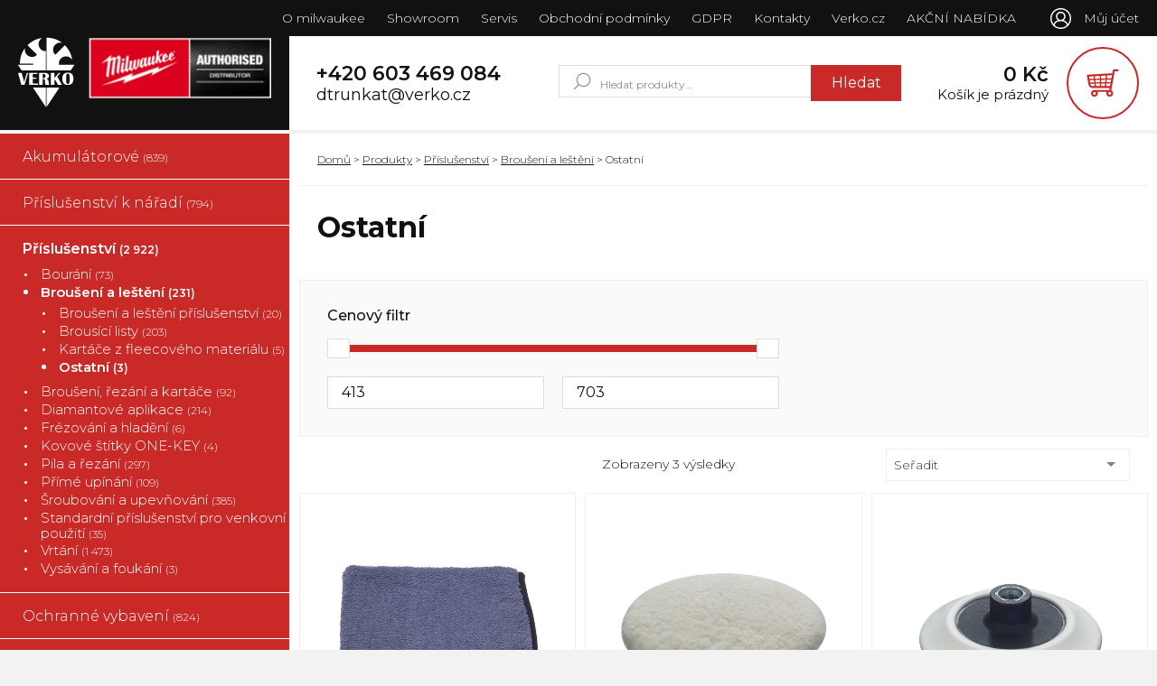

--- FILE ---
content_type: text/html; charset=UTF-8
request_url: https://naradi.verko.cz/kategorie/prislusenstvi-2/brouseni-a-lesteni/ostatni-sanding-and-polishing/
body_size: 25729
content:
<!doctype html>
<html>

<head>
    <meta charset="UTF-8">
    <meta name="robots" content="index,follow">
    <meta name="author" content="Webframe.cz">
    <meta name="viewport" content="width=device-width, initial-scale=1">

    

    <link rel="apple-touch-icon" sizes="180x180" href="https://naradi.verko.cz/wp-content/themes/theme-by-webframe/img/favicon/apple-touch-icon.png">
    <link rel="icon" type="image/png" sizes="32x32" href="https://naradi.verko.cz/wp-content/themes/theme-by-webframe/img/favicon/favicon-32x32.png">
    <link rel="icon" type="image/png" sizes="16x16" href="https://naradi.verko.cz/wp-content/themes/theme-by-webframe/img/favicon/favicon-16x16.png">
    <link rel="manifest" href="https://naradi.verko.cz/wp-content/themes/theme-by-webframe/img/favicon/site.webmanifest">
    <link rel="mask-icon" href="https://naradi.verko.cz/wp-content/themes/theme-by-webframe/img/favicon/safari-pinned-tab.svg" color="#cd1719">
    <link rel="shortcut icon" href="https://naradi.verko.cz/wp-content/themes/theme-by-webframe/img/favicon/favicon.ico">
    <meta name="msapplication-TileColor" content="#ffffff">
    <meta name="msapplication-config" content="https://naradi.verko.cz/wp-content/themes/theme-by-webframe/img/favicon/browserconfig.xml">
    <meta name="theme-color" content="#ffffff">

    <!-- Global site tag (gtag.js) - Google Analytics -->
    <script async src="https://www.googletagmanager.com/gtag/js?id=UA-45376441-27"></script>
    <script>
        window.dataLayer = window.dataLayer || [];

        function gtag() {
            dataLayer.push(arguments);
        }
        gtag('js', new Date());
        gtag('config', 'UA-45376441-27');
    </script>

    <meta name='robots' content='index, follow, max-image-preview:large, max-snippet:-1, max-video-preview:-1' />

	<!-- This site is optimized with the Yoast SEO plugin v26.8 - https://yoast.com/product/yoast-seo-wordpress/ -->
	<title>Ostatní | Milwaukee &amp; Verko Zlín</title>
	<link rel="canonical" href="https://naradi.verko.cz/kategorie/accessories/sanding-and-polishing/ostatni-sanding-and-polishing/" />
	<meta property="og:locale" content="cs_CZ" />
	<meta property="og:type" content="article" />
	<meta property="og:title" content="Ostatní | Milwaukee &amp; Verko Zlín" />
	<meta property="og:url" content="https://naradi.verko.cz/kategorie/accessories/sanding-and-polishing/ostatni-sanding-and-polishing/" />
	<meta property="og:site_name" content="Milwaukee &amp; Verko Zlín" />
	<meta name="twitter:card" content="summary_large_image" />
	<script type="application/ld+json" class="yoast-schema-graph">{"@context":"https://schema.org","@graph":[{"@type":"CollectionPage","@id":"https://naradi.verko.cz/kategorie/accessories/sanding-and-polishing/ostatni-sanding-and-polishing/","url":"https://naradi.verko.cz/kategorie/accessories/sanding-and-polishing/ostatni-sanding-and-polishing/","name":"Ostatní | Milwaukee &amp; Verko Zlín","isPartOf":{"@id":"https://naradi.verko.cz/#website"},"primaryImageOfPage":{"@id":"https://naradi.verko.cz/kategorie/accessories/sanding-and-polishing/ostatni-sanding-and-polishing/#primaryimage"},"image":{"@id":"https://naradi.verko.cz/kategorie/accessories/sanding-and-polishing/ostatni-sanding-and-polishing/#primaryimage"},"thumbnailUrl":"https://naradi.verko.cz/wp-content/uploads/4932430398-Hero_1.jpg","breadcrumb":{"@id":"https://naradi.verko.cz/kategorie/accessories/sanding-and-polishing/ostatni-sanding-and-polishing/#breadcrumb"},"inLanguage":"cs"},{"@type":"ImageObject","inLanguage":"cs","@id":"https://naradi.verko.cz/kategorie/accessories/sanding-and-polishing/ostatni-sanding-and-polishing/#primaryimage","url":"https://naradi.verko.cz/wp-content/uploads/4932430398-Hero_1.jpg","contentUrl":"https://naradi.verko.cz/wp-content/uploads/4932430398-Hero_1.jpg","width":1000,"height":1000},{"@type":"BreadcrumbList","@id":"https://naradi.verko.cz/kategorie/accessories/sanding-and-polishing/ostatni-sanding-and-polishing/#breadcrumb","itemListElement":[{"@type":"ListItem","position":1,"name":"Příslušenství","item":"https://naradi.verko.cz/kategorie/prislusenstvi-2/"},{"@type":"ListItem","position":2,"name":"Broušení a leštění","item":"https://naradi.verko.cz/kategorie/accessories/brouseni-a-lesteni/"},{"@type":"ListItem","position":3,"name":"Ostatní"}]},{"@type":"WebSite","@id":"https://naradi.verko.cz/#website","url":"https://naradi.verko.cz/","name":"Milwaukee &amp; Verko Zlín","description":"naradi.verko.cz","potentialAction":[{"@type":"SearchAction","target":{"@type":"EntryPoint","urlTemplate":"https://naradi.verko.cz/?s={search_term_string}"},"query-input":{"@type":"PropertyValueSpecification","valueRequired":true,"valueName":"search_term_string"}}],"inLanguage":"cs"}]}</script>
	<!-- / Yoast SEO plugin. -->


<style id='wp-img-auto-sizes-contain-inline-css' type='text/css'>
img:is([sizes=auto i],[sizes^="auto," i]){contain-intrinsic-size:3000px 1500px}
/*# sourceURL=wp-img-auto-sizes-contain-inline-css */
</style>
<style id='wp-emoji-styles-inline-css' type='text/css'>

	img.wp-smiley, img.emoji {
		display: inline !important;
		border: none !important;
		box-shadow: none !important;
		height: 1em !important;
		width: 1em !important;
		margin: 0 0.07em !important;
		vertical-align: -0.1em !important;
		background: none !important;
		padding: 0 !important;
	}
/*# sourceURL=wp-emoji-styles-inline-css */
</style>
<style id='wp-block-library-inline-css' type='text/css'>
:root{--wp-block-synced-color:#7a00df;--wp-block-synced-color--rgb:122,0,223;--wp-bound-block-color:var(--wp-block-synced-color);--wp-editor-canvas-background:#ddd;--wp-admin-theme-color:#007cba;--wp-admin-theme-color--rgb:0,124,186;--wp-admin-theme-color-darker-10:#006ba1;--wp-admin-theme-color-darker-10--rgb:0,107,160.5;--wp-admin-theme-color-darker-20:#005a87;--wp-admin-theme-color-darker-20--rgb:0,90,135;--wp-admin-border-width-focus:2px}@media (min-resolution:192dpi){:root{--wp-admin-border-width-focus:1.5px}}.wp-element-button{cursor:pointer}:root .has-very-light-gray-background-color{background-color:#eee}:root .has-very-dark-gray-background-color{background-color:#313131}:root .has-very-light-gray-color{color:#eee}:root .has-very-dark-gray-color{color:#313131}:root .has-vivid-green-cyan-to-vivid-cyan-blue-gradient-background{background:linear-gradient(135deg,#00d084,#0693e3)}:root .has-purple-crush-gradient-background{background:linear-gradient(135deg,#34e2e4,#4721fb 50%,#ab1dfe)}:root .has-hazy-dawn-gradient-background{background:linear-gradient(135deg,#faaca8,#dad0ec)}:root .has-subdued-olive-gradient-background{background:linear-gradient(135deg,#fafae1,#67a671)}:root .has-atomic-cream-gradient-background{background:linear-gradient(135deg,#fdd79a,#004a59)}:root .has-nightshade-gradient-background{background:linear-gradient(135deg,#330968,#31cdcf)}:root .has-midnight-gradient-background{background:linear-gradient(135deg,#020381,#2874fc)}:root{--wp--preset--font-size--normal:16px;--wp--preset--font-size--huge:42px}.has-regular-font-size{font-size:1em}.has-larger-font-size{font-size:2.625em}.has-normal-font-size{font-size:var(--wp--preset--font-size--normal)}.has-huge-font-size{font-size:var(--wp--preset--font-size--huge)}.has-text-align-center{text-align:center}.has-text-align-left{text-align:left}.has-text-align-right{text-align:right}.has-fit-text{white-space:nowrap!important}#end-resizable-editor-section{display:none}.aligncenter{clear:both}.items-justified-left{justify-content:flex-start}.items-justified-center{justify-content:center}.items-justified-right{justify-content:flex-end}.items-justified-space-between{justify-content:space-between}.screen-reader-text{border:0;clip-path:inset(50%);height:1px;margin:-1px;overflow:hidden;padding:0;position:absolute;width:1px;word-wrap:normal!important}.screen-reader-text:focus{background-color:#ddd;clip-path:none;color:#444;display:block;font-size:1em;height:auto;left:5px;line-height:normal;padding:15px 23px 14px;text-decoration:none;top:5px;width:auto;z-index:100000}html :where(.has-border-color){border-style:solid}html :where([style*=border-top-color]){border-top-style:solid}html :where([style*=border-right-color]){border-right-style:solid}html :where([style*=border-bottom-color]){border-bottom-style:solid}html :where([style*=border-left-color]){border-left-style:solid}html :where([style*=border-width]){border-style:solid}html :where([style*=border-top-width]){border-top-style:solid}html :where([style*=border-right-width]){border-right-style:solid}html :where([style*=border-bottom-width]){border-bottom-style:solid}html :where([style*=border-left-width]){border-left-style:solid}html :where(img[class*=wp-image-]){height:auto;max-width:100%}:where(figure){margin:0 0 1em}html :where(.is-position-sticky){--wp-admin--admin-bar--position-offset:var(--wp-admin--admin-bar--height,0px)}@media screen and (max-width:600px){html :where(.is-position-sticky){--wp-admin--admin-bar--position-offset:0px}}
/*wp_block_styles_on_demand_placeholder:697c0a2f75a4b*/
/*# sourceURL=wp-block-library-inline-css */
</style>
<style id='classic-theme-styles-inline-css' type='text/css'>
/*! This file is auto-generated */
.wp-block-button__link{color:#fff;background-color:#32373c;border-radius:9999px;box-shadow:none;text-decoration:none;padding:calc(.667em + 2px) calc(1.333em + 2px);font-size:1.125em}.wp-block-file__button{background:#32373c;color:#fff;text-decoration:none}
/*# sourceURL=/wp-includes/css/classic-themes.min.css */
</style>
<link rel='stylesheet' id='premmerce_filter_style-css' href='https://naradi.verko.cz/wp-content/plugins/premmerce-woocommerce-product-filter/assets/blocks/style.css?ver=3.7' type='text/css' media='all' />
<link rel='stylesheet' id='woocommerce-layout-css' href='https://naradi.verko.cz/wp-content/plugins/woocommerce/assets/css/woocommerce-layout.css?ver=10.4.3' type='text/css' media='all' />
<link rel='stylesheet' id='woocommerce-smallscreen-css' href='https://naradi.verko.cz/wp-content/plugins/woocommerce/assets/css/woocommerce-smallscreen.css?ver=10.4.3' type='text/css' media='only screen and (max-width: 768px)' />
<link rel='stylesheet' id='woocommerce-general-css' href='https://naradi.verko.cz/wp-content/plugins/woocommerce/assets/css/woocommerce.css?ver=10.4.3' type='text/css' media='all' />
<style id='woocommerce-inline-inline-css' type='text/css'>
.woocommerce form .form-row .required { visibility: visible; }
/*# sourceURL=woocommerce-inline-inline-css */
</style>
<link rel='stylesheet' id='normalize-css' href='https://naradi.verko.cz/wp-content/themes/theme-by-webframe/css/normalize-8.0.0.css?ver=1695646634' type='text/css' media='all' />
<link rel='stylesheet' id='owlcarousel-css' href='https://naradi.verko.cz/wp-content/themes/theme-by-webframe/css/owlcarousel-2.3.4.css?ver=1695646634' type='text/css' media='all' />
<link rel='stylesheet' id='owlcarouseltheme-css' href='https://naradi.verko.cz/wp-content/themes/theme-by-webframe/css/owlcarouseltheme-2.3.4.css?ver=1695646634' type='text/css' media='all' />
<link rel='stylesheet' id='selectize-css' href='https://naradi.verko.cz/wp-content/themes/theme-by-webframe/css/selectize-0.12.6.css?ver=1695646634' type='text/css' media='all' />
<link rel='stylesheet' id='lity-css' href='https://naradi.verko.cz/wp-content/themes/theme-by-webframe/css/lity-2.3.1.min.css?ver=1695646634' type='text/css' media='all' />
<link rel='stylesheet' id='style-woo-css' href='https://naradi.verko.cz/wp-content/themes/theme-by-webframe/css/style-woocommerce.css?ver=1695646634' type='text/css' media='all' />
<link rel='stylesheet' id='style-wp-css' href='https://naradi.verko.cz/wp-content/themes/theme-by-webframe/css/style.css?ver=1695646634' type='text/css' media='all' />
<link rel='stylesheet' id='style-temp-css' href='https://naradi.verko.cz/wp-content/themes/theme-by-webframe/style.css?ver=1695646636' type='text/css' media='all' />
<link rel='stylesheet' id='taxopress-frontend-css-css' href='https://naradi.verko.cz/wp-content/plugins/simple-tags/assets/frontend/css/frontend.css?ver=3.43.0' type='text/css' media='all' />
<script type="text/javascript" src="https://naradi.verko.cz/wp-includes/js/jquery/jquery.min.js?ver=3.7.1" id="jquery-core-js"></script>
<script type="text/javascript" src="https://naradi.verko.cz/wp-includes/js/jquery/jquery-migrate.min.js?ver=3.4.1" id="jquery-migrate-js"></script>
<script type="text/javascript" src="https://naradi.verko.cz/wp-content/plugins/woocommerce/assets/js/jquery-blockui/jquery.blockUI.min.js?ver=2.7.0-wc.10.4.3" id="wc-jquery-blockui-js" defer="defer" data-wp-strategy="defer"></script>
<script type="text/javascript" id="wc-add-to-cart-js-extra">
/* <![CDATA[ */
var wc_add_to_cart_params = {"ajax_url":"/wp-admin/admin-ajax.php","wc_ajax_url":"/?wc-ajax=%%endpoint%%","i18n_view_cart":"Zobrazit ko\u0161\u00edk","cart_url":"https://naradi.verko.cz/kosik/","is_cart":"","cart_redirect_after_add":"no"};
//# sourceURL=wc-add-to-cart-js-extra
/* ]]> */
</script>
<script type="text/javascript" src="https://naradi.verko.cz/wp-content/plugins/woocommerce/assets/js/frontend/add-to-cart.min.js?ver=10.4.3" id="wc-add-to-cart-js" defer="defer" data-wp-strategy="defer"></script>
<script type="text/javascript" src="https://naradi.verko.cz/wp-content/plugins/woocommerce/assets/js/js-cookie/js.cookie.min.js?ver=2.1.4-wc.10.4.3" id="wc-js-cookie-js" defer="defer" data-wp-strategy="defer"></script>
<script type="text/javascript" id="woocommerce-js-extra">
/* <![CDATA[ */
var woocommerce_params = {"ajax_url":"/wp-admin/admin-ajax.php","wc_ajax_url":"/?wc-ajax=%%endpoint%%","i18n_password_show":"Zobrazit heslo","i18n_password_hide":"Skr\u00fdt heslo"};
//# sourceURL=woocommerce-js-extra
/* ]]> */
</script>
<script type="text/javascript" src="https://naradi.verko.cz/wp-content/plugins/woocommerce/assets/js/frontend/woocommerce.min.js?ver=10.4.3" id="woocommerce-js" defer="defer" data-wp-strategy="defer"></script>
<script type="text/javascript" src="https://naradi.verko.cz/wp-content/themes/theme-by-webframe/js/header-scripts.js?ver=1695646635" id="header-scripts-js"></script>
<script type="text/javascript" src="https://naradi.verko.cz/wp-content/themes/theme-by-webframe/js/owlcarousel-2.3.4.js?ver=1695646635" id="owlcarousel-js"></script>
<script type="text/javascript" src="https://naradi.verko.cz/wp-content/themes/theme-by-webframe/js/lity-2.3.1.min.js?ver=1695646635" id="lity-js"></script>
<script type="text/javascript" src="https://naradi.verko.cz/wp-content/plugins/simple-tags/assets/frontend/js/frontend.js?ver=3.43.0" id="taxopress-frontend-js-js"></script>
<link rel="https://api.w.org/" href="https://naradi.verko.cz/wp-json/" /><link rel="alternate" title="JSON" type="application/json" href="https://naradi.verko.cz/wp-json/wp/v2/product_cat/1394" />	<noscript><style>.woocommerce-product-gallery{ opacity: 1 !important; }</style></noscript>
	</head>

<body>


    <div class="header">
        <div class="header__topbar">
            <div class="header__topbar-inner">
                <div class="header__topbar__menu">
                    <div class="menu-navigace-container"><ul id="menu-navigace" class="menu"><li id="menu-item-28" class="menu-item menu-item-type-post_type menu-item-object-page menu-item-28"><a href="https://naradi.verko.cz/o-milwaukee/">O milwaukee</a></li>
<li id="menu-item-24" class="menu-item menu-item-type-post_type menu-item-object-page menu-item-24"><a href="https://naradi.verko.cz/showroom/">Showroom</a></li>
<li id="menu-item-23" class="menu-item menu-item-type-post_type menu-item-object-page menu-item-23"><a href="https://naradi.verko.cz/servis/">Servis</a></li>
<li id="menu-item-22" class="menu-item menu-item-type-post_type menu-item-object-page menu-item-22"><a href="https://naradi.verko.cz/obchodni-podminky/">Obchodní podmínky</a></li>
<li id="menu-item-48" class="menu-item menu-item-type-post_type menu-item-object-page menu-item-privacy-policy menu-item-48"><a rel="privacy-policy" href="https://naradi.verko.cz/gdpr/">GDPR</a></li>
<li id="menu-item-21" class="menu-item menu-item-type-post_type menu-item-object-page menu-item-21"><a href="https://naradi.verko.cz/kontakty/">Kontakty</a></li>
<li id="menu-item-17188" class="menu-item menu-item-type-custom menu-item-object-custom menu-item-17188"><a href="https://www.verko.cz">Verko.cz</a></li>
<li id="menu-item-17386" class="menu-item menu-item-type-post_type menu-item-object-page menu-item-17386"><a href="https://naradi.verko.cz/akce/">AKČNÍ NABÍDKA</a></li>
</ul></div>                </div>
                <div class="header__topbar__burger">
                    <div class="header__topbar__burger__icon">
                        <span></span>
                        <span></span>
                        <span></span>
                    </div>
                    <p>Menu</p>
                </div>
                <div class="header__topbar__account">
                    <ul>
                        <li><a href="https://naradi.verko.cz/muj-ucet/">Můj účet</a></li>
                    </ul>
                </div>
            </div>
        </div>

        <div class="header__mainbar">
            <div class="header__mainbar-inner">
                <div class="header__mainbar__logo">
                    <a href="https://naradi.verko.cz">
                        <img src="https://naradi.verko.cz/wp-content/themes/theme-by-webframe/img/logo.svg" alt="Logo">
                    </a>
                </div>

                <div class="header__mainbar__content">
                    <div class="header__mainbar__content__contact">
                        <a class="h3" href="tel:+420603469084">+420 603 469 084</a>
                        <a class="h4" href="mailto:dtrunkat@verko.cz">dtrunkat@verko.cz</a>
                    </div>
                    <div class="header__mainbar__content__search">
                        <li id="woocommerce_product_search-2" class="widget woocommerce widget_product_search"><form role="search" method="get" class="woocommerce-product-search" action="https://naradi.verko.cz/">
	<label class="screen-reader-text" for="woocommerce-product-search-field-0">Hledat:</label>
	<input type="search" id="woocommerce-product-search-field-0" class="search-field" placeholder="Hledat produkty&hellip;" value="" name="s" />
	<button type="submit" value="Hledat" class="">Hledat</button>
	<input type="hidden" name="post_type" value="product" />
</form>
</li>

                                            </div>
                    <a href="https://naradi.verko.cz/kosik/" class="header__mainbar__content__cart">
                        <div class="header__mainbar__content__cart__text">

                                                        <p class="h3"><span class="woocommerce-Price-amount amount"><bdi>0&nbsp;<span class="woocommerce-Price-currencySymbol">&#75;&#269;</span></bdi></span></p>
                                                            <p class="h4 empty">Košík je prázdný</p>
                            
                        </div>
                        <div class="header__mainbar__content__cart__icon">
                            <img src="https://naradi.verko.cz/wp-content/themes/theme-by-webframe/img/icon--cart--red.svg" alt="">
                        </div>
                    </a>
                </div>
            </div>
        </div>
    </div>

<div class="main">
    <aside class="sidebar">
    <div class="sidebar__navigation">
        <div class="sidebar__navigation__title">
            <p>Zobrazit kategorie</p>
        </div>
        <div class="sidebar__navigation__listing">
            <ul class="categories">
                	<li data-id="1527" data-title="Aku" class="cat-item cat-item-1527"><a href="https://naradi.verko.cz/kategorie/akumulatorove/">Akumulátorové <span class="count">(839)</span></a>
<ul class='children'>
	<li data-id="1528" data-title="Baterie a nabíječky" class="cat-item cat-item-1528"><a href="https://naradi.verko.cz/kategorie/akumulatorove/baterie-a-nabijecky/">Baterie a nabíječky <span class="count">(70)</span></a>
	<ul class='children'>
	<li data-id="1529" data-title="Baterie" class="cat-item cat-item-1529"><a href="https://naradi.verko.cz/kategorie/akumulatorove/baterie-a-nabijecky/baterie/">Baterie <span class="count">(32)</span></a>
</li>
	<li data-id="1530" data-title="Nabíječky" class="cat-item cat-item-1530"><a href="https://naradi.verko.cz/kategorie/akumulatorove/baterie-a-nabijecky/nabijecky/">Nabíječky <span class="count">(15)</span></a>
</li>
	<li data-id="1531" data-title="Sady a další nabíječky" class="cat-item cat-item-1531"><a href="https://naradi.verko.cz/kategorie/akumulatorove/baterie-a-nabijecky/sady-a-dalsi-nabijecky/">Sady a další nabíječky <span class="count">(23)</span></a>
</li>
	</ul>
</li>
	<li data-id="1612" data-title="Brousicí stroje" class="cat-item cat-item-1612"><a href="https://naradi.verko.cz/kategorie/akumulatorove/brousici-stroje/">Brousicí stroje <span class="count">(14)</span></a>
	<ul class='children'>
	<li data-id="1614" data-title="Bodová vibrační bruska" class="cat-item cat-item-1614"><a href="https://naradi.verko.cz/kategorie/akumulatorove/brousici-stroje/bodova-vibracni-bruska/">Bodová vibrační bruska <span class="count">(2)</span></a>
</li>
	<li data-id="1615" data-title="Excentrická bruska" class="cat-item cat-item-1615"><a href="https://naradi.verko.cz/kategorie/akumulatorove/brousici-stroje/excentricka-bruska/">Excentrická bruska <span class="count">(4)</span></a>
</li>
	<li data-id="1613" data-title="Pásová bruska" class="cat-item cat-item-1613"><a href="https://naradi.verko.cz/kategorie/akumulatorove/brousici-stroje/pasova-bruska/">Pásová bruska <span class="count">(6)</span></a>
</li>
	<li data-id="1616" data-title="Vibrační bruska" class="cat-item cat-item-1616"><a href="https://naradi.verko.cz/kategorie/akumulatorove/brousici-stroje/vibracni-bruska/">Vibrační bruska <span class="count">(2)</span></a>
</li>
	</ul>
</li>
	<li data-id="1551" data-title="Brusky" class="cat-item cat-item-1551"><a href="https://naradi.verko.cz/kategorie/akumulatorove/brusky/">Brusky <span class="count">(59)</span></a>
	<ul class='children'>
	<li data-id="1554" data-title="Leštičky a brusky" class="cat-item cat-item-1554"><a href="https://naradi.verko.cz/kategorie/akumulatorove/brusky/lesticky-a-brusky/">Leštičky a brusky <span class="count">(11)</span></a>
</li>
	<li data-id="1555" data-title="Malé úhlové brusky" class="cat-item cat-item-1555"><a href="https://naradi.verko.cz/kategorie/akumulatorove/brusky/male-uhlove-brusky/">Malé úhlové brusky <span class="count">(33)</span></a>
</li>
	<li data-id="1553" data-title="Ostatní brusky" class="cat-item cat-item-1553"><a href="https://naradi.verko.cz/kategorie/akumulatorove/brusky/ostatni-brusky/">Ostatní brusky <span class="count">(10)</span></a>
</li>
	<li data-id="1552" data-title="Velké úhlové brusky" class="cat-item cat-item-1552"><a href="https://naradi.verko.cz/kategorie/akumulatorove/brusky/velke-uhlove-brusky/">Velké úhlové brusky <span class="count">(5)</span></a>
</li>
	</ul>
</li>
	<li data-id="1598" data-title="Čerpadla" class="cat-item cat-item-1598"><a href="https://naradi.verko.cz/kategorie/akumulatorove/cerpadla/">Čerpadla <span class="count">(5)</span></a>
	<ul class='children'>
	<li data-id="1599" data-title="Přečerpávací pumpy" class="cat-item cat-item-1599"><a href="https://naradi.verko.cz/kategorie/akumulatorove/cerpadla/precerpavaci-pumpy/">Přečerpávací pumpy <span class="count">(3)</span></a>
</li>
	<li data-id="1892" data-title="" class="cat-item cat-item-1892"><a href="https://naradi.verko.cz/kategorie/akumulatorove/cerpadla/vakuova-cerpadla/">Vakuová čerpadla <span class="count">(2)</span></a>
</li>
	</ul>
</li>
	<li data-id="1542" data-title="Čištění kanalizace" class="cat-item cat-item-1542"><a href="https://naradi.verko.cz/kategorie/akumulatorove/cisteni-kanalizace/">Čištění kanalizace <span class="count">(16)</span></a>
	<ul class='children'>
	<li data-id="1543" data-title="Ruční bubnové stroje" class="cat-item cat-item-1543"><a href="https://naradi.verko.cz/kategorie/akumulatorove/cisteni-kanalizace/rucni-bubnove-stroje/">Ruční bubnové stroje <span class="count">(7)</span></a>
</li>
	<li data-id="1544" data-title="Sekční stroje" class="cat-item cat-item-1544"><a href="https://naradi.verko.cz/kategorie/akumulatorove/cisteni-kanalizace/sekcni-stroje/">Sekční stroje <span class="count">(2)</span></a>
</li>
	<li data-id="1545" data-title="Stacionární bubnové stroje" class="cat-item cat-item-1545"><a href="https://naradi.verko.cz/kategorie/akumulatorove/cisteni-kanalizace/stacionarni-bubnove-stroje/">Stacionární bubnové stroje <span class="count">(5)</span></a>
</li>
	<li data-id="1894" data-title="" class="cat-item cat-item-1894"><a href="https://naradi.verko.cz/kategorie/akumulatorove/cisteni-kanalizace/stroje-s-ohebnou-hrideli-cisteni-kanalizace/">Stroje s ohebnou hřídelí <span class="count">(2)</span></a>
</li>
	</ul>
</li>
	<li data-id="1539" data-title="Diagnostika a inspekce" class="cat-item cat-item-1539"><a href="https://naradi.verko.cz/kategorie/akumulatorove/diagnostika-a-inspekce/">Diagnostika a inspekce <span class="count">(5)</span></a>
	<ul class='children'>
	<li data-id="1540" data-title="Kontrolní kamery" class="cat-item cat-item-1540"><a href="https://naradi.verko.cz/kategorie/akumulatorove/diagnostika-a-inspekce/kontrolni-kamery/">Kontrolní kamery <span class="count">(3)</span></a>
</li>
	<li data-id="1541" data-title="Lokátory" class="cat-item cat-item-1541"><a href="https://naradi.verko.cz/kategorie/akumulatorove/diagnostika-a-inspekce/lokatory/">Lokátory <span class="count">(2)</span></a>
</li>
	</ul>
</li>
	<li data-id="1610" data-title="Frézky" class="cat-item cat-item-1610"><a href="https://naradi.verko.cz/kategorie/akumulatorove/frezky-aku/">Frézky <span class="count">(4)</span></a>
	<ul class='children'>
	<li data-id="1611" data-title="Frézky" class="cat-item cat-item-1611"><a href="https://naradi.verko.cz/kategorie/akumulatorove/frezky-aku/frezky/">Frézky <span class="count">(4)</span></a>
</li>
	</ul>
</li>
	<li data-id="1546" data-title="Generátory" class="cat-item cat-item-1546"><a href="https://naradi.verko.cz/kategorie/akumulatorove/generatory/">Generátory <span class="count">(2)</span></a>
	<ul class='children'>
	<li data-id="1547" data-title="Invertorové generátory" class="cat-item cat-item-1547"><a href="https://naradi.verko.cz/kategorie/akumulatorove/generatory/invertorove-generatory/">Invertorové generátory <span class="count">(2)</span></a>
</li>
	</ul>
</li>
	<li data-id="1561" data-title="High force tools" class="cat-item cat-item-1561"><a href="https://naradi.verko.cz/kategorie/akumulatorove/high-force-tools-aku/">High force tools <span class="count">(65)</span></a>
	<ul class='children'>
	<li data-id="1564" data-title="Expandéry" class="cat-item cat-item-1564"><a href="https://naradi.verko.cz/kategorie/akumulatorove/high-force-tools-aku/expandery/">Expandéry <span class="count">(12)</span></a>
</li>
	<li data-id="1562" data-title="Krimpování" class="cat-item cat-item-1562"><a href="https://naradi.verko.cz/kategorie/akumulatorove/high-force-tools-aku/krimpovani/">Krimpování <span class="count">(7)</span></a>
</li>
	<li data-id="1566" data-title="Lisování" class="cat-item cat-item-1566"><a href="https://naradi.verko.cz/kategorie/akumulatorove/high-force-tools-aku/lisovani/">Lisování <span class="count">(23)</span></a>
</li>
	<li data-id="1893" data-title="" class="cat-item cat-item-1893"><a href="https://naradi.verko.cz/kategorie/akumulatorove/high-force-tools-aku/ostatni-high-force-tools-aku/">Ostatní <span class="count">(1)</span></a>
</li>
	<li data-id="1563" data-title="Řezání" class="cat-item cat-item-1563"><a href="https://naradi.verko.cz/kategorie/akumulatorove/high-force-tools-aku/rezani/">Řezání <span class="count">(17)</span></a>
</li>
	<li data-id="1567" data-title="Vytloukání" class="cat-item cat-item-1567"><a href="https://naradi.verko.cz/kategorie/akumulatorove/high-force-tools-aku/vytloukani/">Vytloukání <span class="count">(2)</span></a>
</li>
	</ul>
</li>
	<li data-id="1589" data-title="Hoblíky a tloušťkoměry" class="cat-item cat-item-1589"><a href="https://naradi.verko.cz/kategorie/akumulatorove/hobliky-a-tloustkomery-aku/">Hoblíky a tloušťkoměry <span class="count">(3)</span></a>
	<ul class='children'>
	<li data-id="1590" data-title="Hoblíky a tloušťkoměry" class="cat-item cat-item-1590"><a href="https://naradi.verko.cz/kategorie/akumulatorove/hobliky-a-tloustkomery-aku/hobliky-a-tloustkomery/">Hoblíky a tloušťkoměry <span class="count">(3)</span></a>
</li>
	</ul>
</li>
	<li data-id="1556" data-title="Horkovzdušné pistole" class="cat-item cat-item-1556"><a href="https://naradi.verko.cz/kategorie/akumulatorove/horkovzdusne-pistole-aku/">Horkovzdušné pistole <span class="count">(4)</span></a>
	<ul class='children'>
	<li data-id="1557" data-title="Horkovzdušné pistole" class="cat-item cat-item-1557"><a href="https://naradi.verko.cz/kategorie/akumulatorove/horkovzdusne-pistole-aku/horkovzdusne-pistole/">Horkovzdušné pistole <span class="count">(4)</span></a>
</li>
	</ul>
</li>
	<li data-id="1576" data-title="Hřebíčkovačky" class="cat-item cat-item-1576"><a href="https://naradi.verko.cz/kategorie/akumulatorove/hrebickovacky/">Hřebíčkovačky <span class="count">(25)</span></a>
	<ul class='children'>
	<li data-id="1577" data-title="Dokončovací hřebíčkovačky" class="cat-item cat-item-1577"><a href="https://naradi.verko.cz/kategorie/akumulatorove/hrebickovacky/dokoncovaci-hrebickovacky/">Dokončovací hřebíčkovačky <span class="count">(8)</span></a>
</li>
	<li data-id="1578" data-title="Hřebíčkovací nářadí" class="cat-item cat-item-1578"><a href="https://naradi.verko.cz/kategorie/akumulatorove/hrebickovacky/hrebickovaci-naradi/">Hřebíčkovací nářadí <span class="count">(6)</span></a>
</li>
	<li data-id="1579" data-title="Ostatní hřebíčkovače" class="cat-item cat-item-1579"><a href="https://naradi.verko.cz/kategorie/akumulatorove/hrebickovacky/ostatni-hrebickovace/">Ostatní hřebíčkovače <span class="count">(2)</span></a>
</li>
	<li data-id="1580" data-title="Hřebíky / Sponky" class="cat-item cat-item-1580"><a href="https://naradi.verko.cz/kategorie/akumulatorove/hrebickovacky/prime-hrebikovacky/">Přímé hřebíkovačky <span class="count">(9)</span></a>
</li>
	</ul>
</li>
	<li data-id="1596" data-title="Pneumatika" class="cat-item cat-item-1596"><a href="https://naradi.verko.cz/kategorie/akumulatorove/pneumatika/">Kompresory <span class="count">(3)</span></a>
	<ul class='children'>
	<li data-id="1597" data-title="Kompresory" class="cat-item cat-item-1597"><a href="https://naradi.verko.cz/kategorie/akumulatorove/pneumatika/kompresory/">Kompresory <span class="count">(3)</span></a>
</li>
	</ul>
</li>
	<li data-id="1220" data-title="Nástroje" class="cat-item cat-item-1220"><a href="https://naradi.verko.cz/kategorie/akumulatorove/nastroje/">Lasery a měřiče napětí <span class="count">(24)</span></a>
	<ul class='children'>
	<li data-id="1310" data-title="Lasery" class="cat-item cat-item-1310"><a href="https://naradi.verko.cz/kategorie/akumulatorove/nastroje/laserove-nastroje/">Lasery <span class="count">(11)</span></a>
		<ul class='children'>
	<li data-id="1311" data-title="Linka" class="cat-item cat-item-1311"><a href="https://naradi.verko.cz/kategorie/akumulatorove/nastroje/laserove-nastroje/linka/">Linka <span class="count">(10)</span></a>
</li>
		</ul>
</li>
	<li data-id="1221" data-title="Měřicí a testovací nástroje" class="cat-item cat-item-1221"><a href="https://naradi.verko.cz/kategorie/akumulatorove/nastroje/merici-a-testovaci-nastroje-instruments/">Měřicí a testovací nástroje <span class="count">(10)</span></a>
		<ul class='children'>
	<li data-id="1391" data-title="Laserový dálkoměr" class="cat-item cat-item-1391"><a href="https://naradi.verko.cz/kategorie/akumulatorove/nastroje/merici-a-testovaci-nastroje-instruments/laserovy-dalkomer/">Laserový dálkoměr <span class="count">(4)</span></a>
</li>
	<li data-id="1222" data-title="Napětí" class="cat-item cat-item-1222"><a href="https://naradi.verko.cz/kategorie/akumulatorove/nastroje/merici-a-testovaci-nastroje-instruments/napeti-test-measurement-tools-instruments/">Multimetry <span class="count">(6)</span></a>
</li>
		</ul>
</li>
	<li data-id="1815" data-title="" class="cat-item cat-item-1815"><a href="https://naradi.verko.cz/kategorie/akumulatorove/nastroje/rotacni-lasery/">Rotační lasery <span class="count">(3)</span></a>
</li>
	</ul>
</li>
	<li data-id="1635" data-title="Měřicí nástroje a přístroje" class="cat-item cat-item-1635"><a href="https://naradi.verko.cz/kategorie/akumulatorove/merici-nastroje-a-pristroje/">Měřicí nástroje a přístroje <span class="count">(4)</span></a>
	<ul class='children'>
	<li data-id="1636" data-title="Kamera" class="cat-item cat-item-1636"><a href="https://naradi.verko.cz/kategorie/akumulatorove/merici-nastroje-a-pristroje/kamera/">Kamera <span class="count">(4)</span></a>
</li>
	</ul>
</li>
	<li data-id="1573" data-title="Multifunkční nástroje" class="cat-item cat-item-1573"><a href="https://naradi.verko.cz/kategorie/akumulatorove/multifunkcni-nastroje/">Multifunkční nástroje <span class="count">(13)</span></a>
	<ul class='children'>
	<li data-id="1574" data-title="Kmitací multifunkční nástroje" class="cat-item cat-item-1574"><a href="https://naradi.verko.cz/kategorie/akumulatorove/multifunkcni-nastroje/kmitaci-multifunkcni-nastroje/">Kmitací multifunkční nástroje <span class="count">(11)</span></a>
</li>
	<li data-id="1575" data-title="Ostatní multifunkční nástroje" class="cat-item cat-item-1575"><a href="https://naradi.verko.cz/kategorie/akumulatorove/multifunkcni-nastroje/ostatni-multifunkcni-nastroje/">Ostatní multifunkční nástroje <span class="count">(2)</span></a>
</li>
	</ul>
</li>
	<li data-id="1585" data-title="Ostatní nástroje" class="cat-item cat-item-1585"><a href="https://naradi.verko.cz/kategorie/akumulatorove/ostatni-nastroje/">Nýtovačky a vibrátory <span class="count">(10)</span></a>
	<ul class='children'>
	<li data-id="1586" data-title="Ostatní" class="cat-item cat-item-1586"><a href="https://naradi.verko.cz/kategorie/akumulatorove/ostatni-nastroje/ostatni/">Ostatní <span class="count">(10)</span></a>
</li>
	</ul>
</li>
	<li data-id="1583" data-title="Ostatní venkovní nástroje" class="cat-item cat-item-1583"><a href="https://naradi.verko.cz/kategorie/akumulatorove/ostatni-venkovni-nastroje/">Ostatní venkovní nástroje <span class="count">(2)</span></a>
	<ul class='children'>
	<li data-id="1584" data-title="Ostatní" class="cat-item cat-item-1584"><a href="https://naradi.verko.cz/kategorie/akumulatorove/ostatni-venkovni-nastroje/ostatni-other-outdoor-tools-aku/">Ostatní <span class="count">(2)</span></a>
</li>
	</ul>
</li>
	<li data-id="1617" data-title="Pily" class="cat-item cat-item-1617"><a href="https://naradi.verko.cz/kategorie/akumulatorove/pily/">Pily <span class="count">(99)</span></a>
	<ul class='children'>
	<li data-id="1622" data-title="Kotoučové pily na kov" class="cat-item cat-item-1622"><a href="https://naradi.verko.cz/kategorie/akumulatorove/pily/kotoucove-pily-na-kov/">Kotoučové pily na kov <span class="count">(5)</span></a>
</li>
	<li data-id="1623" data-title="Ostatní pily" class="cat-item cat-item-1623"><a href="https://naradi.verko.cz/kategorie/akumulatorove/pily/ostatni-pily/">Ostatní pily <span class="count">(4)</span></a>
</li>
	<li data-id="1621" data-title="Pásové pily" class="cat-item cat-item-1621"><a href="https://naradi.verko.cz/kategorie/akumulatorove/pily/pasove-pily/">Pásové pily <span class="count">(8)</span></a>
</li>
	<li data-id="1646" data-title="Pokosové pily" class="cat-item cat-item-1646"><a href="https://naradi.verko.cz/kategorie/akumulatorove/pily/pokosove-pily/">Pokosové pily <span class="count">(4)</span></a>
</li>
	<li data-id="1620" data-title="Přímočaré pily" class="cat-item cat-item-1620"><a href="https://naradi.verko.cz/kategorie/akumulatorove/pily/primocare-pily/">Přímočaré pily <span class="count">(13)</span></a>
</li>
	<li data-id="1624" data-title="Prořezávací nůžky" class="cat-item cat-item-1624"><a href="https://naradi.verko.cz/kategorie/akumulatorove/pily/prorezavaci-nuzky/">Prořezávací nůžky <span class="count">(4)</span></a>
</li>
	<li data-id="1619" data-title="Řetězové pily" class="cat-item cat-item-1619"><a href="https://naradi.verko.cz/kategorie/akumulatorove/pily/retezove-pily/">Řetězové pily <span class="count">(14)</span></a>
</li>
	<li data-id="1626" data-title="Řezačky na měděné trubky" class="cat-item cat-item-1626"><a href="https://naradi.verko.cz/kategorie/akumulatorove/pily/rezacky-na-medene-trubky/">Řezačky na měděné trubky <span class="count">(4)</span></a>
</li>
	<li data-id="1618" data-title="Ruční kruhové pily" class="cat-item cat-item-1618"><a href="https://naradi.verko.cz/kategorie/akumulatorove/pily/rucni-kruhove-pily/">Ruční kruhové pily <span class="count">(19)</span></a>
</li>
	<li data-id="1625" data-title="Šavlové pily" class="cat-item cat-item-1625"><a href="https://naradi.verko.cz/kategorie/akumulatorove/pily/savlove-pily/">Šavlové pily <span class="count">(22)</span></a>
</li>
	<li data-id="1647" data-title="Stolní pily" class="cat-item cat-item-1647"><a href="https://naradi.verko.cz/kategorie/akumulatorove/pily/stolni-pily/">Stolní pily <span class="count">(2)</span></a>
</li>
	</ul>
</li>
	<li data-id="1591" data-title="Pneumatická kladiva" class="cat-item cat-item-1591"><a href="https://naradi.verko.cz/kategorie/akumulatorove/pneumaticka-kladiva/">Pneumatická kladiva <span class="count">(45)</span></a>
	<ul class='children'>
	<li data-id="1592" data-title="Kombinovaná kladiva (SDS Plus)" class="cat-item cat-item-1592"><a href="https://naradi.verko.cz/kategorie/akumulatorove/pneumaticka-kladiva/kombinovana-kladiva-sds-plus/">Kombinovaná kladiva (SDS Plus) <span class="count">(30)</span></a>
</li>
	<li data-id="1595" data-title="Rotační kladiva (SDS Plus)" class="cat-item cat-item-1595"><a href="https://naradi.verko.cz/kategorie/akumulatorove/pneumaticka-kladiva/rotacni-kladiva-sds-plus/">Rotační kladiva (SDS Plus) <span class="count">(9)</span></a>
</li>
	<li data-id="1594" data-title="Velká kombinovaná kladiva (SDS Max / Hex)" class="cat-item cat-item-1594"><a href="https://naradi.verko.cz/kategorie/akumulatorove/pneumaticka-kladiva/velka-kombinovana-kladiva-sds-max-hex/">Velká kombinovaná kladiva (SDS Max / Hex) <span class="count">(4)</span></a>
</li>
	<li data-id="1593" data-title="Velké sekací kladiva (SDS Max / Hex)" class="cat-item cat-item-1593"><a href="https://naradi.verko.cz/kategorie/akumulatorove/pneumaticka-kladiva/velke-sekaci-kladiva-sds-max-hex/">Velké sekací kladiva (SDS Max / Hex) <span class="count">(2)</span></a>
</li>
	</ul>
</li>
	<li data-id="1587" data-title="Příslušenství pro venkovní výrobky" class="cat-item cat-item-1587"><a href="https://naradi.verko.cz/kategorie/akumulatorove/prislusenstvi-pro-venkovni-vyrobky/">Příslušenství pro venkovní výrobky <span class="count">(8)</span></a>
	<ul class='children'>
	<li data-id="1588" data-title="Příslušenství" class="cat-item cat-item-1588"><a href="https://naradi.verko.cz/kategorie/akumulatorove/prislusenstvi-pro-venkovni-vyrobky/prislusenstvi/">Příslušenství <span class="count">(8)</span></a>
</li>
	</ul>
</li>
	<li data-id="1565" data-title="Protahovací pera" class="cat-item cat-item-1565"><a href="https://naradi.verko.cz/kategorie/akumulatorove/protahovaci-pera/">Protahovací pera <span class="count">(3)</span></a>
</li>
	<li data-id="1581" data-title="Řízení hluku a komunikace" class="cat-item cat-item-1581"><a href="https://naradi.verko.cz/kategorie/akumulatorove/rizeni-hluku-a-komunikace/">Rádia <span class="count">(7)</span></a>
	<ul class='children'>
	<li data-id="1897" data-title="" class="cat-item cat-item-1897"><a href="https://naradi.verko.cz/kategorie/akumulatorove/rizeni-hluku-a-komunikace/ostatni-radia/">Ostatní rádia <span class="count">(1)</span></a>
</li>
	<li data-id="1582" data-title="Rádio" class="cat-item cat-item-1582"><a href="https://naradi.verko.cz/kategorie/akumulatorove/rizeni-hluku-a-komunikace/radio/">Rádio <span class="count">(6)</span></a>
</li>
	</ul>
</li>
	<li data-id="1600" data-title="Rotační vrtačky a šroubováky" class="cat-item cat-item-1600"><a href="https://naradi.verko.cz/kategorie/akumulatorove/rotacni-vrtacky-a-sroubovaky/">Rotační vrtačky a šroubováky <span class="count">(183)</span></a>
	<ul class='children'>
	<li data-id="1601" data-title="Diamantové vrtání" class="cat-item cat-item-1601"><a href="https://naradi.verko.cz/kategorie/akumulatorove/rotacni-vrtacky-a-sroubovaky/diamantove-vrtani/">Diamantové vrtání <span class="count">(5)</span></a>
</li>
	<li data-id="1605" data-title="Magnetický vrtačky" class="cat-item cat-item-1605"><a href="https://naradi.verko.cz/kategorie/akumulatorove/rotacni-vrtacky-a-sroubovaky/magneticky-vrtacky/">Magnetický vrtačky <span class="count">(2)</span></a>
</li>
	<li data-id="1606" data-title="Ostatní rotační vrtačky a šroubováky" class="cat-item cat-item-1606"><a href="https://naradi.verko.cz/kategorie/akumulatorove/rotacni-vrtacky-a-sroubovaky/ostatni-rotacni-vrtacky-a-sroubovaky/">Ostatní rotační vrtačky a šroubováky <span class="count">(4)</span></a>
</li>
	<li data-id="1608" data-title="Hřebíky" class="cat-item cat-item-1608"><a href="https://naradi.verko.cz/kategorie/akumulatorove/rotacni-vrtacky-a-sroubovaky/hrebiky/">Ráčny <span class="count">(12)</span></a>
</li>
	<li data-id="1604" data-title="Rázové klíče" class="cat-item cat-item-1604"><a href="https://naradi.verko.cz/kategorie/akumulatorove/rotacni-vrtacky-a-sroubovaky/razove-klice/">Rázové klíče <span class="count">(44)</span></a>
</li>
	<li data-id="1603" data-title="Rázové šroubováky" class="cat-item cat-item-1603"><a href="https://naradi.verko.cz/kategorie/akumulatorove/rotacni-vrtacky-a-sroubovaky/razove-sroubovaky/">Rázové šroubováky <span class="count">(41)</span></a>
</li>
	<li data-id="1607" data-title="Rotační kladiva" class="cat-item cat-item-1607"><a href="https://naradi.verko.cz/kategorie/akumulatorove/rotacni-vrtacky-a-sroubovaky/rotacni-kladiva/">Rotační kladiva <span class="count">(30)</span></a>
</li>
	<li data-id="1609" data-title="Šroubováky" class="cat-item cat-item-1609"><a href="https://naradi.verko.cz/kategorie/akumulatorove/rotacni-vrtacky-a-sroubovaky/sroubovaky/">Šroubováky <span class="count">(6)</span></a>
</li>
	<li data-id="1602" data-title="Vrtací šroubováky" class="cat-item cat-item-1602"><a href="https://naradi.verko.cz/kategorie/akumulatorove/rotacni-vrtacky-a-sroubovaky/vrtaci-sroubovaky/">Vrtací šroubováky <span class="count">(39)</span></a>
</li>
	</ul>
</li>
	<li data-id="1630" data-title="Rozprašovače" class="cat-item cat-item-1630"><a href="https://naradi.verko.cz/kategorie/akumulatorove/rozprasovace/">Rozprašovače <span class="count">(6)</span></a>
	<ul class='children'>
	<li data-id="1631" data-title="Rozprašovače bez elektrostatického náboje" class="cat-item cat-item-1631"><a href="https://naradi.verko.cz/kategorie/akumulatorove/rozprasovace/rozprasovace-bez-elektrostatickeho-naboje/">Rozprašovače bez elektrostatického náboje <span class="count">(6)</span></a>
</li>
	</ul>
</li>
	<li data-id="1537" data-title="Sady nářadí" class="cat-item cat-item-1537"><a href="https://naradi.verko.cz/kategorie/akumulatorove/sady-naradi-aku/">Sady nářadí <span class="count">(41)</span></a>
	<ul class='children'>
	<li data-id="1538" data-title="Sady nářadí" class="cat-item cat-item-1538"><a href="https://naradi.verko.cz/kategorie/akumulatorove/sady-naradi-aku/sady-naradi/">Sady nářadí <span class="count">(41)</span></a>
</li>
	</ul>
</li>
	<li data-id="1450" data-title="Rotační sekačky" class="cat-item cat-item-1450"><a href="https://naradi.verko.cz/kategorie/akumulatorove/sekacky/">Sekačky <span class="count">(4)</span></a>
</li>
	<li data-id="1632" data-title="Stojany a pracovní stoly" class="cat-item cat-item-1632"><a href="https://naradi.verko.cz/kategorie/akumulatorove/stojany-a-pracovni-stoly/">Stojany a pracovní stoly <span class="count">(2)</span></a>
	<ul class='children'>
	<li data-id="1898" data-title="" class="cat-item cat-item-1898"><a href="https://naradi.verko.cz/kategorie/akumulatorove/stojany-a-pracovni-stoly/ostatni-stojany/">Ostatní stojany <span class="count">(1)</span></a>
</li>
	<li data-id="1633" data-title="Stojany pro vrtačky" class="cat-item cat-item-1633"><a href="https://naradi.verko.cz/kategorie/akumulatorove/stojany-a-pracovni-stoly/stojany-pro-vrtacky/">Stojany pro vrtačky <span class="count">(1)</span></a>
</li>
	</ul>
</li>
	<li data-id="1627" data-title="Stříhací nástroje" class="cat-item cat-item-1627"><a href="https://naradi.verko.cz/kategorie/akumulatorove/strihaci-nastroje/">Stříhací nástroje <span class="count">(9)</span></a>
	<ul class='children'>
	<li data-id="1628" data-title="Nůžky na plech" class="cat-item cat-item-1628"><a href="https://naradi.verko.cz/kategorie/akumulatorove/strihaci-nastroje/nuzky-na-plech/">Nůžky na plech <span class="count">(2)</span></a>
</li>
	<li data-id="1629" data-title="Ostatní stříhací nástroje" class="cat-item cat-item-1629"><a href="https://naradi.verko.cz/kategorie/akumulatorove/strihaci-nastroje/ostatni-strihaci-nastroje/">Ostatní stříhací nástroje <span class="count">(5)</span></a>
</li>
	<li data-id="1888" data-title="" class="cat-item cat-item-1888"><a href="https://naradi.verko.cz/kategorie/akumulatorove/strihaci-nastroje/teleskopicke-nuzky/">Teleskopické nůžky <span class="count">(2)</span></a>
</li>
	</ul>
</li>
	<li data-id="1568" data-title="Světla" class="cat-item cat-item-1568"><a href="https://naradi.verko.cz/kategorie/akumulatorove/svetla/">Světla <span class="count">(30)</span></a>
	<ul class='children'>
	<li data-id="1570" data-title="Ruční světla" class="cat-item cat-item-1570"><a href="https://naradi.verko.cz/kategorie/akumulatorove/svetla/rucni-svetla/">Ruční světla <span class="count">(11)</span></a>
</li>
	<li data-id="1571" data-title="Světla na staveniště" class="cat-item cat-item-1571"><a href="https://naradi.verko.cz/kategorie/akumulatorove/svetla/svetla-na-staveniste/">Světla na staveniště <span class="count">(3)</span></a>
</li>
	<li data-id="1572" data-title="Světla na věži" class="cat-item cat-item-1572"><a href="https://naradi.verko.cz/kategorie/akumulatorove/svetla/svetla-na-vezi/">Světla na věži <span class="count">(6)</span></a>
</li>
	<li data-id="1569" data-title="Světla pro osvětlení ploch" class="cat-item cat-item-1569"><a href="https://naradi.verko.cz/kategorie/akumulatorove/svetla/svetla-pro-osvetleni-ploch/">Světla pro osvětlení ploch <span class="count">(10)</span></a>
</li>
	</ul>
</li>
	<li data-id="1639" data-title="Vysavače a fukary" class="cat-item cat-item-1639"><a href="https://naradi.verko.cz/kategorie/akumulatorove/vysavace-a-foukace/">Vysavače a fukary <span class="count">(28)</span></a>
	<ul class='children'>
	<li data-id="1643" data-title="Ostatní vysavače a fukary" class="cat-item cat-item-1643"><a href="https://naradi.verko.cz/kategorie/akumulatorove/vysavace-a-foukace/ostatni-vysavace-a-fukary/">Ostatní vysavače a fukary <span class="count">(9)</span></a>
</li>
	<li data-id="1640" data-title="Ruční fukary" class="cat-item cat-item-1640"><a href="https://naradi.verko.cz/kategorie/akumulatorove/vysavace-a-foukace/rucni-fukary/">Ruční fukary <span class="count">(6)</span></a>
</li>
	<li data-id="1642" data-title="Ruční vysavače" class="cat-item cat-item-1642"><a href="https://naradi.verko.cz/kategorie/akumulatorove/vysavace-a-foukace/rucni-vysavace/">Ruční vysavače <span class="count">(6)</span></a>
</li>
	<li data-id="1641" data-title="Suché a mokré vysávání" class="cat-item cat-item-1641"><a href="https://naradi.verko.cz/kategorie/akumulatorove/vysavace-a-foukace/suche-a-mokre-vysavani/">Suché a mokré vysávání <span class="count">(5)</span></a>
</li>
	<li data-id="1889" data-title="" class="cat-item cat-item-1889"><a href="https://naradi.verko.cz/kategorie/akumulatorove/vysavace-a-foukace/zadove-fukary/">Zádové fukary <span class="count">(2)</span></a>
</li>
	</ul>
</li>
	<li data-id="1532" data-title="Vytlačovací pistole" class="cat-item cat-item-1532"><a href="https://naradi.verko.cz/kategorie/akumulatorove/vytlacovaci-pistole/">Vytlačovací pistole a mazací lisy <span class="count">(15)</span></a>
	<ul class='children'>
	<li data-id="1533" data-title="300 ml" class="cat-item cat-item-1533"><a href="https://naradi.verko.cz/kategorie/akumulatorove/vytlacovaci-pistole/300-ml/">310 ml <span class="count">(4)</span></a>
</li>
	<li data-id="1534" data-title="400 ml" class="cat-item cat-item-1534"><a href="https://naradi.verko.cz/kategorie/akumulatorove/vytlacovaci-pistole/400-ml/">400 ml <span class="count">(2)</span></a>
</li>
	<li data-id="1535" data-title="600 ml" class="cat-item cat-item-1535"><a href="https://naradi.verko.cz/kategorie/akumulatorove/vytlacovaci-pistole/600-ml/">600 ml <span class="count">(5)</span></a>
</li>
	<li data-id="1536" data-title="Mazací lis" class="cat-item cat-item-1536"><a href="https://naradi.verko.cz/kategorie/akumulatorove/vytlacovaci-pistole/mazaci-lis/">Mazací lis <span class="count">(4)</span></a>
</li>
	</ul>
</li>
	<li data-id="1548" data-title="Křovinořezy" class="cat-item cat-item-1548"><a href="https://naradi.verko.cz/kategorie/akumulatorove/zahradni-nastroje/">Zahradní nástroje <span class="count">(15)</span></a>
	<ul class='children'>
	<li data-id="1549" data-title="Křovinořezy" class="cat-item cat-item-1549"><a href="https://naradi.verko.cz/kategorie/akumulatorove/zahradni-nastroje/krovinorezy/">Křovinořezy <span class="count">(2)</span></a>
</li>
	<li data-id="1550" data-title="Lemovačka na trávu" class="cat-item cat-item-1550"><a href="https://naradi.verko.cz/kategorie/akumulatorove/zahradni-nastroje/lemovacka-na-travu/">Lemovačka na trávu <span class="count">(1)</span></a>
</li>
	<li data-id="1891" data-title="" class="cat-item cat-item-1891"><a href="https://naradi.verko.cz/kategorie/akumulatorove/zahradni-nastroje/nasady/">Násady <span class="count">(4)</span></a>
</li>
	<li data-id="1560" data-title="Nůžky na živý plot" class="cat-item cat-item-1560"><a href="https://naradi.verko.cz/kategorie/akumulatorove/zahradni-nastroje/nuzky-na-zivy-plot/">Nůžky na živý plot <span class="count">(6)</span></a>
</li>
	<li data-id="1890" data-title="" class="cat-item cat-item-1890"><a href="https://naradi.verko.cz/kategorie/akumulatorove/zahradni-nastroje/ostatni-zahradni-nastroje/">Ostatní zahradní nástroje <span class="count">(2)</span></a>
</li>
	</ul>
</li>
	<li data-id="1637" data-title="Závitování a drážkování" class="cat-item cat-item-1637"><a href="https://naradi.verko.cz/kategorie/akumulatorove/zavitovani-a-drazkovani/">Závitování a drážkování <span class="count">(7)</span></a>
	<ul class='children'>
	<li data-id="1638" data-title="Ruční závitořezy" class="cat-item cat-item-1638"><a href="https://naradi.verko.cz/kategorie/akumulatorove/zavitovani-a-drazkovani/rucni-zavitorezy/">Ruční závitořezy <span class="count">(5)</span></a>
</li>
	<li data-id="1900" data-title="" class="cat-item cat-item-1900"><a href="https://naradi.verko.cz/kategorie/akumulatorove/zavitovani-a-drazkovani/stacionarni-zavitorez/">Stacionární závitořez <span class="count">(2)</span></a>
</li>
	</ul>
</li>
	<li data-id="1644" data-title="Rozbrušovací pily" class="cat-item cat-item-1644"><a href="https://naradi.verko.cz/kategorie/akumulatorove/zhutnovani-akumulatorove/">Zhutňování <span class="count">(12)</span></a>
	<ul class='children'>
	<li data-id="1899" data-title="" class="cat-item cat-item-1899"><a href="https://naradi.verko.cz/kategorie/akumulatorove/zhutnovani-akumulatorove/vibracni-desky/">Vibrační desky <span class="count">(2)</span></a>
</li>
	<li data-id="1645" data-title="Vibrátory betonu" class="cat-item cat-item-1645"><a href="https://naradi.verko.cz/kategorie/akumulatorove/zhutnovani-akumulatorove/vibratory-betonu/">Vibrátory betonu <span class="count">(10)</span></a>
</li>
	</ul>
</li>
</ul>
</li>
	<li data-id="1204" data-title="Ochranné vybavení" class="cat-item cat-item-1204"><a href="https://naradi.verko.cz/kategorie/ochranne-vybaveni/">Ochranné vybavení <span class="count">(824)</span></a>
<ul class='children'>
	<li data-id="1346" data-title="Ochrana dýchacích cest" class="cat-item cat-item-1346"><a href="https://naradi.verko.cz/kategorie/ochranne-vybaveni/ochrana-dychacich-cest/">Ochrana dýchacích cest <span class="count">(7)</span></a>
	<ul class='children'>
	<li data-id="1347" data-title="Jednorázový respirátor" class="cat-item cat-item-1347"><a href="https://naradi.verko.cz/kategorie/ochranne-vybaveni/ochrana-dychacich-cest/jednorazovy-respirator/">Jednorázový respirátor <span class="count">(5)</span></a>
</li>
	<li data-id="1505" data-title="Ostatní" class="cat-item cat-item-1505"><a href="https://naradi.verko.cz/kategorie/ochranne-vybaveni/ochrana-dychacich-cest/ostatni-respiratory-protection/">Ostatní <span class="count">(2)</span></a>
</li>
	</ul>
</li>
	<li data-id="1236" data-title="Ochrana hlavy" class="cat-item cat-item-1236"><a href="https://naradi.verko.cz/kategorie/ochranne-vybaveni/ochrana-hlavy/">Ochrana hlavy <span class="count">(41)</span></a>
	<ul class='children'>
	<li data-id="1272" data-title="Ostatní" class="cat-item cat-item-1272"><a href="https://naradi.verko.cz/kategorie/ochranne-vybaveni/ochrana-hlavy/ostatni-head-protection/">Ostatní <span class="count">(1)</span></a>
</li>
	<li data-id="1237" data-title="Přilba" class="cat-item cat-item-1237"><a href="https://naradi.verko.cz/kategorie/ochranne-vybaveni/ochrana-hlavy/prilba/">Přilba <span class="count">(40)</span></a>
</li>
	</ul>
</li>
	<li data-id="1880" data-title="" class="cat-item cat-item-1880"><a href="https://naradi.verko.cz/kategorie/ochranne-vybaveni/ochrana-nohou/">Ochrana nohou <span class="count">(167)</span></a>
	<ul class='children'>
	<li data-id="1882" data-title="" class="cat-item cat-item-1882"><a href="https://naradi.verko.cz/kategorie/ochranne-vybaveni/ochrana-nohou/bezpecnostni-obuv/">Bezpečnostní obuv <span class="count">(95)</span></a>
</li>
	<li data-id="1881" data-title="" class="cat-item cat-item-1881"><a href="https://naradi.verko.cz/kategorie/ochranne-vybaveni/ochrana-nohou/obuv/">Obuv <span class="count">(72)</span></a>
</li>
	</ul>
</li>
	<li data-id="1269" data-title="Ochrana očí" class="cat-item cat-item-1269"><a href="https://naradi.verko.cz/kategorie/ochranne-vybaveni/ochrana-oci/">Ochrana očí <span class="count">(43)</span></a>
	<ul class='children'>
	<li data-id="1284" data-title="Brýle" class="cat-item cat-item-1284"><a href="https://naradi.verko.cz/kategorie/ochranne-vybaveni/ochrana-oci/bryle/">Brýle <span class="count">(22)</span></a>
</li>
	<li data-id="1270" data-title="Obličejový štít" class="cat-item cat-item-1270"><a href="https://naradi.verko.cz/kategorie/ochranne-vybaveni/ochrana-oci/oblicejovy-stit/">Obličejový štít <span class="count">(20)</span></a>
</li>
	<li data-id="1363" data-title="Ostatní" class="cat-item cat-item-1363"><a href="https://naradi.verko.cz/kategorie/ochranne-vybaveni/ochrana-oci/ostatni-eye-protection/">Ostatní <span class="count">(1)</span></a>
</li>
	</ul>
</li>
	<li data-id="1205" data-title="Ochrana proti pádu" class="cat-item cat-item-1205"><a href="https://naradi.verko.cz/kategorie/ochranne-vybaveni/ochrana-proti-padu/">Ochrana proti pádu <span class="count">(13)</span></a>
	<ul class='children'>
	<li data-id="1206" data-title="Nářadí na lano" class="cat-item cat-item-1206"><a href="https://naradi.verko.cz/kategorie/ochranne-vybaveni/ochrana-proti-padu/naradi-na-lano/">Nářadí na lano <span class="count">(13)</span></a>
</li>
	</ul>
</li>
	<li data-id="1282" data-title="Ochrana rukou" class="cat-item cat-item-1282"><a href="https://naradi.verko.cz/kategorie/ochranne-vybaveni/ochrana-rukou/">Ochrana rukou <span class="count">(258)</span></a>
	<ul class='children'>
	<li data-id="1887" data-title="" class="cat-item cat-item-1887"><a href="https://naradi.verko.cz/kategorie/ochranne-vybaveni/ochrana-rukou/impact-resistant-ochrana-rukou/">Impact Resistant <span class="count">(5)</span></a>
</li>
	<li data-id="1375" data-title="Kůže" class="cat-item cat-item-1375"><a href="https://naradi.verko.cz/kategorie/ochranne-vybaveni/ochrana-rukou/kuze/">Kůže <span class="count">(10)</span></a>
</li>
	<li data-id="1886" data-title="" class="cat-item cat-item-1886"><a href="https://naradi.verko.cz/kategorie/ochranne-vybaveni/ochrana-rukou/ochrana-proti-chemikaliim/">Ochrana proti chemikáliím <span class="count">(10)</span></a>
</li>
	<li data-id="1285" data-title="Ochrana proti chladu" class="cat-item cat-item-1285"><a href="https://naradi.verko.cz/kategorie/ochranne-vybaveni/ochrana-rukou/ochrana-proti-chladu/">Ochrana proti chladu <span class="count">(65)</span></a>
</li>
	<li data-id="1377" data-title="Ochrana proti nárazu" class="cat-item cat-item-1377"><a href="https://naradi.verko.cz/kategorie/ochranne-vybaveni/ochrana-rukou/ochrana-proti-narazu/">Ochrana proti nárazu <span class="count">(10)</span></a>
</li>
	<li data-id="1283" data-title="Ochrana proti řezání" class="cat-item cat-item-1283"><a href="https://naradi.verko.cz/kategorie/ochranne-vybaveni/ochrana-rukou/ochrana-proti-rezani/">Ochrana proti řezání <span class="count">(145)</span></a>
</li>
	<li data-id="1328" data-title="Osobní ochranné prostředky" class="cat-item cat-item-1328"><a href="https://naradi.verko.cz/kategorie/ochranne-vybaveni/ochrana-rukou/osobni-ochranne-prostredky/">Osobní ochranné prostředky <span class="count">(13)</span></a>
</li>
	</ul>
</li>
	<li data-id="1265" data-title="Ochrana sluchu" class="cat-item cat-item-1265"><a href="https://naradi.verko.cz/kategorie/ochranne-vybaveni/ochrana-sluchu/">Ochrana sluchu <span class="count">(15)</span></a>
	<ul class='children'>
	<li data-id="1271" data-title="Ušní náušníky" class="cat-item cat-item-1271"><a href="https://naradi.verko.cz/kategorie/ochranne-vybaveni/ochrana-sluchu/usni-nausniky/">Ušní náušníky <span class="count">(2)</span></a>
</li>
	<li data-id="1266" data-title="Zátky do uší" class="cat-item cat-item-1266"><a href="https://naradi.verko.cz/kategorie/ochranne-vybaveni/ochrana-sluchu/zatky-do-usi/">Zátky do uší <span class="count">(13)</span></a>
</li>
	</ul>
</li>
	<li data-id="1349" data-title="Ochranné oblečení" class="cat-item cat-item-1349"><a href="https://naradi.verko.cz/kategorie/ochranne-vybaveni/ochranne-obleceni/">Ochranné oblečení <span class="count">(15)</span></a>
	<ul class='children'>
	<li data-id="1350" data-title="Nákoleníky" class="cat-item cat-item-1350"><a href="https://naradi.verko.cz/kategorie/ochranne-vybaveni/ochranne-obleceni/nakoleniky/">Nákoleníky <span class="count">(3)</span></a>
</li>
	<li data-id="1368" data-title="Oblečení s vysokou viditelností" class="cat-item cat-item-1368"><a href="https://naradi.verko.cz/kategorie/ochranne-vybaveni/ochranne-obleceni/obleceni-s-vysokou-viditelnosti/">Oblečení s vysokou viditelností <span class="count">(12)</span></a>
</li>
	</ul>
</li>
	<li data-id="1499" data-title="Ostatní nástroje" class="cat-item cat-item-1499"><a href="https://naradi.verko.cz/kategorie/ochranne-vybaveni/ostatni-nastroje-safety-equipment/">Ostatní nástroje <span class="count">(2)</span></a>
	<ul class='children'>
	<li data-id="1500" data-title="Ostatní" class="cat-item cat-item-1500"><a href="https://naradi.verko.cz/kategorie/ochranne-vybaveni/ostatni-nastroje-safety-equipment/ostatni-other-tools-safety-equipment/">Ostatní <span class="count">(2)</span></a>
</li>
	</ul>
</li>
	<li data-id="1884" data-title="" class="cat-item cat-item-1884"><a href="https://naradi.verko.cz/kategorie/ochranne-vybaveni/osvetleni/">Osvětlení <span class="count">(1)</span></a>
	<ul class='children'>
	<li data-id="1885" data-title="" class="cat-item cat-item-1885"><a href="https://naradi.verko.cz/kategorie/ochranne-vybaveni/osvetleni/celove-lampy/">Čelové lampy <span class="count">(1)</span></a>
</li>
	</ul>
</li>
	<li data-id="1388" data-title="Pracovní oblečení" class="cat-item cat-item-1388"><a href="https://naradi.verko.cz/kategorie/ochranne-vybaveni/pracovni-obleceni/">Pracovní oblečení <span class="count">(261)</span></a>
	<ul class='children'>
	<li data-id="1883" data-title="" class="cat-item cat-item-1883"><a href="https://naradi.verko.cz/kategorie/ochranne-vybaveni/pracovni-obleceni/cepice/">Čepice <span class="count">(17)</span></a>
</li>
	<li data-id="1489" data-title="Ostatní" class="cat-item cat-item-1489"><a href="https://naradi.verko.cz/kategorie/ochranne-vybaveni/pracovni-obleceni/ostatni-workwear/">Ostatní <span class="count">(3)</span></a>
</li>
	<li data-id="1389" data-title="Spodní vrstvy" class="cat-item cat-item-1389"><a href="https://naradi.verko.cz/kategorie/ochranne-vybaveni/pracovni-obleceni/spodni-vrstvy/">Spodní vrstvy <span class="count">(147)</span></a>
</li>
	<li data-id="1429" data-title="Střední vrstvy" class="cat-item cat-item-1429"><a href="https://naradi.verko.cz/kategorie/ochranne-vybaveni/pracovni-obleceni/stredni-vrstvy/">Střední vrstvy <span class="count">(40)</span></a>
</li>
	<li data-id="1428" data-title="Venkovní vrstvy" class="cat-item cat-item-1428"><a href="https://naradi.verko.cz/kategorie/ochranne-vybaveni/pracovni-obleceni/venkovni-vrstvy/">Venkovní vrstvy <span class="count">(54)</span></a>
</li>
	</ul>
</li>
	<li data-id="1386" data-title="Světla" class="cat-item cat-item-1386"><a href="https://naradi.verko.cz/kategorie/ochranne-vybaveni/svetla-safety-equipment/">Světla <span class="count">(1)</span></a>
	<ul class='children'>
	<li data-id="1387" data-title="Osobní světla - čelovky" class="cat-item cat-item-1387"><a href="https://naradi.verko.cz/kategorie/ochranne-vybaveni/svetla-safety-equipment/osobni-svetla-celovky/">Osobní světla &#8211; čelovky <span class="count">(1)</span></a>
</li>
	</ul>
</li>
</ul>
</li>
	<li data-id="1157" data-title="Příslušenství" class="cat-item cat-item-1157 current-cat-ancestor"><a href="https://naradi.verko.cz/kategorie/prislusenstvi-2/">Příslušenství <span class="count">(2&nbsp;922)</span></a>
<ul class='children'>
	<li data-id="1196" data-title="Bourání" class="cat-item cat-item-1196"><a href="https://naradi.verko.cz/kategorie/prislusenstvi-2/bourani/">Bourání <span class="count">(73)</span></a>
	<ul class='children'>
	<li data-id="1218" data-title="Dláta" class="cat-item cat-item-1218"><a href="https://naradi.verko.cz/kategorie/prislusenstvi-2/bourani/dlata/">Dláta <span class="count">(64)</span></a>
</li>
	<li data-id="1197" data-title="Speciality" class="cat-item cat-item-1197"><a href="https://naradi.verko.cz/kategorie/prislusenstvi-2/bourani/speciality/">Speciality <span class="count">(7)</span></a>
</li>
	<li data-id="1306" data-title="Systémy odsávání prachu" class="cat-item cat-item-1306"><a href="https://naradi.verko.cz/kategorie/prislusenstvi-2/bourani/systemy-odsavani-prachu/">Systémy odsávání prachu <span class="count">(2)</span></a>
</li>
	</ul>
</li>
	<li data-id="1187" data-title="Broušení a leštění" class="cat-item cat-item-1187 current-cat-parent current-cat-ancestor"><a href="https://naradi.verko.cz/kategorie/prislusenstvi-2/brouseni-a-lesteni/">Broušení a leštění <span class="count">(231)</span></a>
	<ul class='children'>
	<li data-id="1273" data-title="Broušení a leštění příslušenství" class="cat-item cat-item-1273"><a href="https://naradi.verko.cz/kategorie/prislusenstvi-2/brouseni-a-lesteni/brouseni-a-lesteni-prislusenstvi/">Broušení a leštění příslušenství <span class="count">(20)</span></a>
</li>
	<li data-id="1188" data-title="Brousící listy" class="cat-item cat-item-1188"><a href="https://naradi.verko.cz/kategorie/prislusenstvi-2/brouseni-a-lesteni/brousici-listy/">Brousící listy <span class="count">(203)</span></a>
</li>
	<li data-id="1211" data-title="Kartáče z fleecového materiálu" class="cat-item cat-item-1211"><a href="https://naradi.verko.cz/kategorie/prislusenstvi-2/brouseni-a-lesteni/kartace-z-fleecoveho-materialu/">Kartáče z fleecového materiálu <span class="count">(5)</span></a>
</li>
	<li data-id="1394" data-title="Ostatní" class="cat-item cat-item-1394 current-cat"><a aria-current="page" href="https://naradi.verko.cz/kategorie/prislusenstvi-2/brouseni-a-lesteni/ostatni-sanding-and-polishing/">Ostatní <span class="count">(3)</span></a>
</li>
	</ul>
</li>
	<li data-id="1165" data-title="Broušení, řezání a kartáče" class="cat-item cat-item-1165"><a href="https://naradi.verko.cz/kategorie/prislusenstvi-2/brouseni-rezani-a-kartace/">Broušení, řezání a kartáče <span class="count">(92)</span></a>
	<ul class='children'>
	<li data-id="1515" data-title="Brusné kotouče" class="cat-item cat-item-1515"><a href="https://naradi.verko.cz/kategorie/prislusenstvi-2/brouseni-rezani-a-kartace/brusne-kotouce/">Brusné kotouče <span class="count">(8)</span></a>
</li>
	<li data-id="1871" data-title="" class="cat-item cat-item-1871"><a href="https://naradi.verko.cz/kategorie/prislusenstvi-2/brouseni-rezani-a-kartace/frezy/">Frézy <span class="count">(12)</span></a>
</li>
	<li data-id="1304" data-title="Karbidové kotouče" class="cat-item cat-item-1304"><a href="https://naradi.verko.cz/kategorie/prislusenstvi-2/brouseni-rezani-a-kartace/karbidove-kotouce/">Karbidové kotouče <span class="count">(3)</span></a>
</li>
	<li data-id="1348" data-title="Lamelové kotouče" class="cat-item cat-item-1348"><a href="https://naradi.verko.cz/kategorie/prislusenstvi-2/brouseni-rezani-a-kartace/lamelove-kotouce/">Lamelové kotouče <span class="count">(24)</span></a>
</li>
	<li data-id="1166" data-title="Ostatní" class="cat-item cat-item-1166"><a href="https://naradi.verko.cz/kategorie/prislusenstvi-2/brouseni-rezani-a-kartace/ostatni-grinding-and-cutting-and-brushes/">Ostatní <span class="count">(18)</span></a>
</li>
	<li data-id="1873" data-title="" class="cat-item cat-item-1873"><a href="https://naradi.verko.cz/kategorie/prislusenstvi-2/brouseni-rezani-a-kartace/others/">Others <span class="count">(1)</span></a>
</li>
	<li data-id="1323" data-title="Řezací kotouče" class="cat-item cat-item-1323"><a href="https://naradi.verko.cz/kategorie/prislusenstvi-2/brouseni-rezani-a-kartace/rezaci-kotouce/">Řezací kotouče <span class="count">(26)</span></a>
</li>
	</ul>
</li>
	<li data-id="1160" data-title="Diamantové aplikace" class="cat-item cat-item-1160"><a href="https://naradi.verko.cz/kategorie/prislusenstvi-2/diamantove-aplikace/">Diamantové aplikace <span class="count">(214)</span></a>
	<ul class='children'>
	<li data-id="1314" data-title="Diamantová kalíšková kola" class="cat-item cat-item-1314"><a href="https://naradi.verko.cz/kategorie/prislusenstvi-2/diamantove-aplikace/diamantova-kaliskova-kola/">Diamantová kalíšková kola <span class="count">(9)</span></a>
</li>
	<li data-id="1161" data-title="Diamantové jádra" class="cat-item cat-item-1161"><a href="https://naradi.verko.cz/kategorie/prislusenstvi-2/diamantove-aplikace/diamantove-jadra/">Diamantové jádra <span class="count">(87)</span></a>
</li>
	<li data-id="1219" data-title="Diamantové korunky na vrtání" class="cat-item cat-item-1219"><a href="https://naradi.verko.cz/kategorie/prislusenstvi-2/diamantove-aplikace/diamantove-korunky-na-vrtani/">Diamantové korunky na vrtání <span class="count">(9)</span></a>
</li>
	<li data-id="1247" data-title="Diamantové kotouče" class="cat-item cat-item-1247"><a href="https://naradi.verko.cz/kategorie/prislusenstvi-2/diamantove-aplikace/diamantove-kotouce/">Diamantové kotouče <span class="count">(55)</span></a>
</li>
	<li data-id="1176" data-title="Diamantové vrtáky" class="cat-item cat-item-1176"><a href="https://naradi.verko.cz/kategorie/prislusenstvi-2/diamantove-aplikace/diamantove-vrtaky/">Diamantové vrtáky <span class="count">(54)</span></a>
</li>
	</ul>
</li>
	<li data-id="1193" data-title="Frézování a hladění" class="cat-item cat-item-1193"><a href="https://naradi.verko.cz/kategorie/prislusenstvi-2/frezovani-a-hladeni/">Frézování a hladění <span class="count">(6)</span></a>
	<ul class='children'>
	<li data-id="1511" data-title="Frézovací bity a příslušenství" class="cat-item cat-item-1511"><a href="https://naradi.verko.cz/kategorie/prislusenstvi-2/frezovani-a-hladeni/frezovaci-bity-a-prislusenstvi/">Frézovací bity a příslušenství <span class="count">(3)</span></a>
</li>
	<li data-id="1194" data-title="Hlavice hoblovacího stroje a příslušenství" class="cat-item cat-item-1194"><a href="https://naradi.verko.cz/kategorie/prislusenstvi-2/frezovani-a-hladeni/hlavice-hoblovaciho-stroje-a-prislusenstvi/">Hlavice hoblovacího stroje a příslušenství <span class="count">(3)</span></a>
</li>
	</ul>
</li>
	<li data-id="1687" data-title="" class="cat-item cat-item-1687"><a href="https://naradi.verko.cz/kategorie/prislusenstvi-2/kovove-stitky-one-key/">Kovové štítky ONE-KEY <span class="count">(4)</span></a>
</li>
	<li data-id="1189" data-title="Pila a řezání" class="cat-item cat-item-1189"><a href="https://naradi.verko.cz/kategorie/prislusenstvi-2/pila-a-rezani/">Pila a řezání <span class="count">(297)</span></a>
	<ul class='children'>
	<li data-id="1191" data-title="Kruhové pilové kotouče" class="cat-item cat-item-1191"><a href="https://naradi.verko.cz/kategorie/prislusenstvi-2/pila-a-rezani/kruhove-pilove-kotouce/">Kruhové pilové kotouče <span class="count">(60)</span></a>
</li>
	<li data-id="1235" data-title="Nástavce a příslušenství k multitoolům" class="cat-item cat-item-1235"><a href="https://naradi.verko.cz/kategorie/prislusenstvi-2/pila-a-rezani/nastavce-a-prislusenstvi-k-multitoolum/">Nástavce a příslušenství k multitoolům <span class="count">(33)</span></a>
</li>
	<li data-id="1201" data-title="Pásy na pásovou pilu" class="cat-item cat-item-1201"><a href="https://naradi.verko.cz/kategorie/prislusenstvi-2/pila-a-rezani/pasy-na-pasovou-pilu/">Pásy na pásovou pilu <span class="count">(21)</span></a>
</li>
	<li data-id="1868" data-title="" class="cat-item cat-item-1868"><a href="https://naradi.verko.cz/kategorie/prislusenstvi-2/pila-a-rezani/platky/">Plátky <span class="count">(24)</span></a>
</li>
	<li data-id="1195" data-title="Pily na dřevo" class="cat-item cat-item-1195"><a href="https://naradi.verko.cz/kategorie/prislusenstvi-2/pila-a-rezani/platky-na-drevo/">Plátky na dřevo <span class="count">(53)</span></a>
</li>
	<li data-id="1190" data-title="Pilky na kov" class="cat-item cat-item-1190"><a href="https://naradi.verko.cz/kategorie/prislusenstvi-2/pila-a-rezani/platky-na-kov/">Plátky na kov <span class="count">(106)</span></a>
</li>
	</ul>
</li>
	<li data-id="1185" data-title="Přímé upínání" class="cat-item cat-item-1185"><a href="https://naradi.verko.cz/kategorie/prislusenstvi-2/prime-upinani/">Přímé upínání <span class="count">(109)</span></a>
	<ul class='children'>
	<li data-id="1212" data-title="Hřebíky" class="cat-item cat-item-1212"><a href="https://naradi.verko.cz/kategorie/prislusenstvi-2/prime-upinani/hrebiky-direct-fastening/">Hřebíky <span class="count">(85)</span></a>
</li>
	<li data-id="1186" data-title="Sponky" class="cat-item cat-item-1186"><a href="https://naradi.verko.cz/kategorie/prislusenstvi-2/prime-upinani/sponky/">Sponky <span class="count">(24)</span></a>
</li>
	</ul>
</li>
	<li data-id="1167" data-title="Šroubování a upevňování" class="cat-item cat-item-1167"><a href="https://naradi.verko.cz/kategorie/prislusenstvi-2/sroubovani-a-upevnovani/">Šroubování a upevňování <span class="count">(385)</span></a>
	<ul class='children'>
	<li data-id="1492" data-title="Pravoúhlý nástavec" class="cat-item cat-item-1492"><a href="https://naradi.verko.cz/kategorie/prislusenstvi-2/sroubovani-a-upevnovani/pravouhly-nastavec/">Pravoúhlý nástavec <span class="count">(3)</span></a>
</li>
	<li data-id="1168" data-title="Rázové nástrčné nástavce" class="cat-item cat-item-1168"><a href="https://naradi.verko.cz/kategorie/prislusenstvi-2/sroubovani-a-upevnovani/razove-nastrcne-nastavce/">Rázové nástrčné nástavce <span class="count">(247)</span></a>
</li>
	<li data-id="1305" data-title="Šroubování" class="cat-item cat-item-1305"><a href="https://naradi.verko.cz/kategorie/prislusenstvi-2/sroubovani-a-upevnovani/sroubovani/">Šroubování <span class="count">(132)</span></a>
</li>
	<li data-id="1872" data-title="" class="cat-item cat-item-1872"><a href="https://naradi.verko.cz/kategorie/prislusenstvi-2/sroubovani-a-upevnovani/sroubovani-a-upevnovani-sroubovani-a-upevnovani/">Šroubování a upevňování <span class="count">(3)</span></a>
</li>
	</ul>
</li>
	<li data-id="1261" data-title="Standardní příslušenství pro venkovní použití" class="cat-item cat-item-1261"><a href="https://naradi.verko.cz/kategorie/prislusenstvi-2/standardni-prislusenstvi-pro-venkovni-pouziti/">Standardní příslušenství pro venkovní použití <span class="count">(35)</span></a>
	<ul class='children'>
	<li data-id="1341" data-title="Ostatní standardní venkovní příslušenství" class="cat-item cat-item-1341"><a href="https://naradi.verko.cz/kategorie/prislusenstvi-2/standardni-prislusenstvi-pro-venkovni-pouziti/ostatni-standardni-venkovni-prislusenstvi/">Ostatní standardní venkovní příslušenství <span class="count">(4)</span></a>
</li>
	<li data-id="1516" data-title="Příslušenství k fukarům, drtičkám a kultivátorům" class="cat-item cat-item-1516"><a href="https://naradi.verko.cz/kategorie/prislusenstvi-2/standardni-prislusenstvi-pro-venkovni-pouziti/prislusenstvi-k-fukarum-drtickam-a-kultivatorum/">Příslušenství k fukarům, drtičkám a kultivátorům <span class="count">(1)</span></a>
</li>
	<li data-id="1362" data-title="Příslušenství k řetězovým pilám" class="cat-item cat-item-1362"><a href="https://naradi.verko.cz/kategorie/prislusenstvi-2/standardni-prislusenstvi-pro-venkovni-pouziti/prislusenstvi-k-retezovym-pilam/">Příslušenství k řetězovým pilám <span class="count">(19)</span></a>
</li>
	<li data-id="1390" data-title="Příslušenství k sekačkám" class="cat-item cat-item-1390"><a href="https://naradi.verko.cz/kategorie/prislusenstvi-2/standardni-prislusenstvi-pro-venkovni-pouziti/prislusenstvi-k-sekackam/">Příslušenství k sekačkám <span class="count">(5)</span></a>
</li>
	<li data-id="1262" data-title="Příslušenství pro vyžínače a křovinořezy" class="cat-item cat-item-1262"><a href="https://naradi.verko.cz/kategorie/prislusenstvi-2/standardni-prislusenstvi-pro-venkovni-pouziti/prislusenstvi-pro-vyzinace-a-krovinorezy/">Příslušenství pro vyžínače a křovinořezy <span class="count">(6)</span></a>
</li>
	</ul>
</li>
	<li data-id="1158" data-title="Vrtání" class="cat-item cat-item-1158"><a href="https://naradi.verko.cz/kategorie/prislusenstvi-2/vrtani/">Vrtání <span class="count">(1&nbsp;473)</span></a>
	<ul class='children'>
	<li data-id="1248" data-title="Diamantové vrtací korunky" class="cat-item cat-item-1248"><a href="https://naradi.verko.cz/kategorie/prislusenstvi-2/vrtani/diamantove-vrtaci-korunky/">Diamantové vrtací korunky <span class="count">(253)</span></a>
</li>
	<li data-id="1159" data-title="Ostatní vrtání" class="cat-item cat-item-1159"><a href="https://naradi.verko.cz/kategorie/prislusenstvi-2/vrtani/ostatni-vrtani/">Ostatní vrtání <span class="count">(13)</span></a>
</li>
	<li data-id="1169" data-title="Sklíčidla" class="cat-item cat-item-1169"><a href="https://naradi.verko.cz/kategorie/prislusenstvi-2/vrtani/sklicidla/">Sklíčidla <span class="count">(34)</span></a>
</li>
	<li data-id="1246" data-title="Systémy na odsávání prachu" class="cat-item cat-item-1246"><a href="https://naradi.verko.cz/kategorie/prislusenstvi-2/vrtani/systemy-na-odsavani-prachu/">Systémy na odsávání prachu <span class="count">(5)</span></a>
</li>
	<li data-id="1181" data-title="Vrtání do betonu a zdiva" class="cat-item cat-item-1181"><a href="https://naradi.verko.cz/kategorie/prislusenstvi-2/vrtani/vrtani-do-betonu-a-zdiva/">Vrtání do betonu a zdiva <span class="count">(534)</span></a>
</li>
	<li data-id="1244" data-title="Vrtání do dřeva" class="cat-item cat-item-1244"><a href="https://naradi.verko.cz/kategorie/prislusenstvi-2/vrtani/vrtani-do-dreva/">Vrtání do dřeva <span class="count">(174)</span></a>
</li>
	<li data-id="1217" data-title="Vrtání do kovu" class="cat-item cat-item-1217"><a href="https://naradi.verko.cz/kategorie/prislusenstvi-2/vrtani/vrtani-do-kovu/">Vrtání do kovu <span class="count">(448)</span></a>
</li>
	<li data-id="1182" data-title="Vrtání do skla a dlažby" class="cat-item cat-item-1182"><a href="https://naradi.verko.cz/kategorie/prislusenstvi-2/vrtani/vrtani-do-skla-a-dlazby/">Vrtání do skla a dlažby <span class="count">(12)</span></a>
</li>
	</ul>
</li>
	<li data-id="1869" data-title="" class="cat-item cat-item-1869"><a href="https://naradi.verko.cz/kategorie/prislusenstvi-2/vysavani-a-foukani/">Vysávání a foukání <span class="count">(3)</span></a>
	<ul class='children'>
	<li data-id="1870" data-title="" class="cat-item cat-item-1870"><a href="https://naradi.verko.cz/kategorie/prislusenstvi-2/vysavani-a-foukani/ostatni-vysavani-a-foukani/">Ostatní <span class="count">(2)</span></a>
</li>
	<li data-id="1874" data-title="" class="cat-item cat-item-1874"><a href="https://naradi.verko.cz/kategorie/prislusenstvi-2/vysavani-a-foukani/rucni-dmychadla/">Ruční dmychadla <span class="count">(1)</span></a>
</li>
	</ul>
</li>
</ul>
</li>
	<li data-id="1154" data-title="Příslušenství k nářadí" class="cat-item cat-item-1154"><a href="https://naradi.verko.cz/kategorie/prislusenstvi-k-naradi/">Příslušenství k nářadí <span class="count">(794)</span></a>
<ul class='children'>
	<li data-id="1202" data-title="Broušení" class="cat-item cat-item-1202"><a href="https://naradi.verko.cz/kategorie/prislusenstvi-k-naradi/brouseni/">Broušení <span class="count">(5)</span></a>
	<ul class='children'>
	<li data-id="1203" data-title="Excentrické brusky" class="cat-item cat-item-1203"><a href="https://naradi.verko.cz/kategorie/prislusenstvi-k-naradi/brouseni/excentricke-brusky-sanders/">Excentrické brusky <span class="count">(3)</span></a>
</li>
	<li data-id="1313" data-title="Ostatní brousicí stroje" class="cat-item cat-item-1313"><a href="https://naradi.verko.cz/kategorie/prislusenstvi-k-naradi/brouseni/ostatni-brousici-stroje/">Ostatní brousicí stroje <span class="count">(1)</span></a>
</li>
	<li data-id="1309" data-title="Pásová bruska" class="cat-item cat-item-1309"><a href="https://naradi.verko.cz/kategorie/prislusenstvi-k-naradi/brouseni/pasova-bruska-sanders/">Pásová bruska <span class="count">(1)</span></a>
</li>
	</ul>
</li>
	<li data-id="1155" data-title="Brusky" class="cat-item cat-item-1155"><a href="https://naradi.verko.cz/kategorie/prislusenstvi-k-naradi/brusky-system-attachments/">Brusky <span class="count">(14)</span></a>
	<ul class='children'>
	<li data-id="1156" data-title="Broušení" class="cat-item cat-item-1156"><a href="https://naradi.verko.cz/kategorie/prislusenstvi-k-naradi/brusky-system-attachments/brouseni-grinders/">Broušení <span class="count">(9)</span></a>
</li>
	<li data-id="1326" data-title="Malé úhlové brusky" class="cat-item cat-item-1326"><a href="https://naradi.verko.cz/kategorie/prislusenstvi-k-naradi/brusky-system-attachments/male-uhlove-brusky-grinders/">Malé úhlové brusky <span class="count">(2)</span></a>
</li>
	<li data-id="1514" data-title="Ostatní brusky" class="cat-item cat-item-1514"><a href="https://naradi.verko.cz/kategorie/prislusenstvi-k-naradi/brusky-system-attachments/ostatni-brusky-grinders/">Ostatní brusky <span class="count">(1)</span></a>
</li>
	<li data-id="1325" data-title="Velké úhlové brusky" class="cat-item cat-item-1325"><a href="https://naradi.verko.cz/kategorie/prislusenstvi-k-naradi/brusky-system-attachments/velke-uhlove-brusky-grinders/">Velké úhlové brusky <span class="count">(2)</span></a>
</li>
	</ul>
</li>
	<li data-id="1177" data-title="Čištění kanalizace" class="cat-item cat-item-1177"><a href="https://naradi.verko.cz/kategorie/prislusenstvi-k-naradi/cisteni-kanalizace-system-attachments/">Čištění kanalizace <span class="count">(102)</span></a>
	<ul class='children'>
	<li data-id="1178" data-title="Přenosné bubnové stroje" class="cat-item cat-item-1178"><a href="https://naradi.verko.cz/kategorie/prislusenstvi-k-naradi/cisteni-kanalizace-system-attachments/prenosne-bubnove-stroje/">Přenosné bubnové stroje <span class="count">(20)</span></a>
</li>
	<li data-id="1192" data-title="Sekční stroje" class="cat-item cat-item-1192"><a href="https://naradi.verko.cz/kategorie/prislusenstvi-k-naradi/cisteni-kanalizace-system-attachments/sekcni-stroje-drain-cleaning/">Sekční stroje <span class="count">(42)</span></a>
</li>
	<li data-id="1179" data-title="Stacionární bubnové stroje" class="cat-item cat-item-1179"><a href="https://naradi.verko.cz/kategorie/prislusenstvi-k-naradi/cisteni-kanalizace-system-attachments/stacionarni-bubnove-stroje-drain-cleaning/">Stacionární bubnové stroje <span class="count">(29)</span></a>
</li>
	<li data-id="1741" data-title="" class="cat-item cat-item-1741"><a href="https://naradi.verko.cz/kategorie/prislusenstvi-k-naradi/cisteni-kanalizace-system-attachments/stroje-s-ohebnou-hrideli/">Stroje s ohebnou hřídelí <span class="count">(11)</span></a>
</li>
	</ul>
</li>
	<li data-id="1517" data-title="Diagnostika a inspekce" class="cat-item cat-item-1517"><a href="https://naradi.verko.cz/kategorie/prislusenstvi-k-naradi/diagnostika-a-inspekce-system-attachments/">Diagnostika a inspekce <span class="count">(2)</span></a>
	<ul class='children'>
	<li data-id="1518" data-title="Kontrolní kamery" class="cat-item cat-item-1518"><a href="https://naradi.verko.cz/kategorie/prislusenstvi-k-naradi/diagnostika-a-inspekce-system-attachments/kontrolni-kamery-diagnostics-inspection-system-attachments/">Kontrolní kamery <span class="count">(2)</span></a>
</li>
	</ul>
</li>
	<li data-id="1509" data-title="Frézky" class="cat-item cat-item-1509"><a href="https://naradi.verko.cz/kategorie/prislusenstvi-k-naradi/frezky-system-attachments/">Frézky <span class="count">(7)</span></a>
</li>
	<li data-id="1353" data-title="Hřebíkovačky" class="cat-item cat-item-1353"><a href="https://naradi.verko.cz/kategorie/prislusenstvi-k-naradi/hrebikovacky/">Hřebíkovačky <span class="count">(1)</span></a>
	<ul class='children'>
	<li data-id="1354" data-title="Sponkovačky" class="cat-item cat-item-1354"><a href="https://naradi.verko.cz/kategorie/prislusenstvi-k-naradi/hrebikovacky/sponkovacky/">Sponkovačky <span class="count">(1)</span></a>
</li>
	</ul>
</li>
	<li data-id="1369" data-title="Lasery" class="cat-item cat-item-1369"><a href="https://naradi.verko.cz/kategorie/prislusenstvi-k-naradi/lasery/">Lasery <span class="count">(16)</span></a>
	<ul class='children'>
	<li data-id="1370" data-title="Liniový laser" class="cat-item cat-item-1370"><a href="https://naradi.verko.cz/kategorie/prislusenstvi-k-naradi/lasery/liniovy-laser/">Liniový laser <span class="count">(8)</span></a>
</li>
	<li data-id="1749" data-title="" class="cat-item cat-item-1749"><a href="https://naradi.verko.cz/kategorie/prislusenstvi-k-naradi/lasery/rotacni-laser/">Rotační laser <span class="count">(8)</span></a>
</li>
	</ul>
</li>
	<li data-id="1213" data-title="Měřicí a testovací nástroje" class="cat-item cat-item-1213"><a href="https://naradi.verko.cz/kategorie/prislusenstvi-k-naradi/merici-a-testovaci-nastroje-system-attachments/">Měřicí a testovací nástroje <span class="count">(6)</span></a>
	<ul class='children'>
	<li data-id="1214" data-title="Kamera" class="cat-item cat-item-1214"><a href="https://naradi.verko.cz/kategorie/prislusenstvi-k-naradi/merici-a-testovaci-nastroje-system-attachments/kamera-test-measurement-tools/">Kamera <span class="count">(4)</span></a>
</li>
	<li data-id="1342" data-title="Napětí" class="cat-item cat-item-1342"><a href="https://naradi.verko.cz/kategorie/prislusenstvi-k-naradi/merici-a-testovaci-nastroje-system-attachments/napeti/">Napětí <span class="count">(2)</span></a>
</li>
	</ul>
</li>
	<li data-id="1484" data-title="Mokrý beton" class="cat-item cat-item-1484"><a href="https://naradi.verko.cz/kategorie/prislusenstvi-k-naradi/mokry-beton/">Mokrý beton <span class="count">(16)</span></a>
	<ul class='children'>
	<li data-id="1488" data-title="Rovnací latě" class="cat-item cat-item-1488"><a href="https://naradi.verko.cz/kategorie/prislusenstvi-k-naradi/mokry-beton/rovnaci-late/">Rovnací latě <span class="count">(8)</span></a>
</li>
	<li data-id="1485" data-title="Vibrátory betonu" class="cat-item cat-item-1485"><a href="https://naradi.verko.cz/kategorie/prislusenstvi-k-naradi/mokry-beton/vibratory-betonu-wet-concrete-system-attachments/">Vibrátory betonu <span class="count">(8)</span></a>
</li>
	</ul>
</li>
	<li data-id="1170" data-title="Nástroje s vysokou silou" class="cat-item cat-item-1170"><a href="https://naradi.verko.cz/kategorie/prislusenstvi-k-naradi/nastroje-s-vysokou-silou/">Nástroje s vysokou silou <span class="count">(411)</span></a>
	<ul class='children'>
	<li data-id="1359" data-title="Lisovací nářadí" class="cat-item cat-item-1359"><a href="https://naradi.verko.cz/kategorie/prislusenstvi-k-naradi/nastroje-s-vysokou-silou/lisovaci-naradi/">Lisovací nářadí <span class="count">(27)</span></a>
</li>
	<li data-id="1171" data-title="Ostatní nástroje s vysokou silou" class="cat-item cat-item-1171"><a href="https://naradi.verko.cz/kategorie/prislusenstvi-k-naradi/nastroje-s-vysokou-silou/ostatni-nastroje-s-vysokou-silou-high-force-tools/">Ostatní nástroje s vysokou silou <span class="count">(6)</span></a>
</li>
	<li data-id="1243" data-title="Řezání" class="cat-item cat-item-1243"><a href="https://naradi.verko.cz/kategorie/prislusenstvi-k-naradi/nastroje-s-vysokou-silou/rezani-high-force-tools/">Řezání <span class="count">(16)</span></a>
</li>
	<li data-id="1249" data-title="Stroje na lisování" class="cat-item cat-item-1249"><a href="https://naradi.verko.cz/kategorie/prislusenstvi-k-naradi/nastroje-s-vysokou-silou/stroje-na-lisovani/">Stroje na lisování <span class="count">(341)</span></a>
</li>
	<li data-id="1245" data-title="Vyrážeče" class="cat-item cat-item-1245"><a href="https://naradi.verko.cz/kategorie/prislusenstvi-k-naradi/nastroje-s-vysokou-silou/vyrazece/">Vyrážeče <span class="count">(21)</span></a>
</li>
	</ul>
</li>
	<li data-id="1302" data-title="Ostatní nástroje" class="cat-item cat-item-1302"><a href="https://naradi.verko.cz/kategorie/prislusenstvi-k-naradi/ostatni-nastroje-system-attachments/">Ostatní nástroje <span class="count">(37)</span></a>
	<ul class='children'>
	<li data-id="1303" data-title="Ostatní" class="cat-item cat-item-1303"><a href="https://naradi.verko.cz/kategorie/prislusenstvi-k-naradi/ostatni-nastroje-system-attachments/ostatni-other-tools-system-attachments/">Ostatní <span class="count">(36)</span></a>
</li>
	<li data-id="1415" data-title="Vytápění" class="cat-item cat-item-1415"><a href="https://naradi.verko.cz/kategorie/prislusenstvi-k-naradi/ostatni-nastroje-system-attachments/vytapeni/">Vytápění <span class="count">(1)</span></a>
</li>
	</ul>
</li>
	<li data-id="1263" data-title="Pily" class="cat-item cat-item-1263"><a href="https://naradi.verko.cz/kategorie/prislusenstvi-k-naradi/pily-system-attachments/">Pily <span class="count">(17)</span></a>
	<ul class='children'>
	<li data-id="1264" data-title="Pásové pily na kov" class="cat-item cat-item-1264"><a href="https://naradi.verko.cz/kategorie/prislusenstvi-k-naradi/pily-system-attachments/pasove-pily-na-kov/">Pásové pily na kov <span class="count">(3)</span></a>
</li>
	<li data-id="1519" data-title="Pily ocasky" class="cat-item cat-item-1519"><a href="https://naradi.verko.cz/kategorie/prislusenstvi-k-naradi/pily-system-attachments/pily-ocasky/">Pily ocasky <span class="count">(1)</span></a>
</li>
	<li data-id="1327" data-title="Pokosové pily" class="cat-item cat-item-1327"><a href="https://naradi.verko.cz/kategorie/prislusenstvi-k-naradi/pily-system-attachments/pokosove-pily-saws/">Pokosové pily <span class="count">(1)</span></a>
</li>
	<li data-id="1503" data-title="Řezačky měděných trubek" class="cat-item cat-item-1503"><a href="https://naradi.verko.cz/kategorie/prislusenstvi-k-naradi/pily-system-attachments/rezacky-medenych-trubek/">Řezačky měděných trubek <span class="count">(1)</span></a>
</li>
	<li data-id="1356" data-title="Ruční kotoučové pily" class="cat-item cat-item-1356"><a href="https://naradi.verko.cz/kategorie/prislusenstvi-k-naradi/pily-system-attachments/rucni-kotoucove-pily/">Ruční kotoučové pily <span class="count">(10)</span></a>
</li>
	<li data-id="1355" data-title="Vykružovačky" class="cat-item cat-item-1355"><a href="https://naradi.verko.cz/kategorie/prislusenstvi-k-naradi/pily-system-attachments/vykruzovacky/">Vykružovačky <span class="count">(1)</span></a>
</li>
	</ul>
</li>
	<li data-id="1231" data-title="Pistole na tmely" class="cat-item cat-item-1231"><a href="https://naradi.verko.cz/kategorie/prislusenstvi-k-naradi/pistole-na-tmely/">Pistole na tmely <span class="count">(16)</span></a>
	<ul class='children'>
	<li data-id="1232" data-title="Ostatní pistole na tmely" class="cat-item cat-item-1232"><a href="https://naradi.verko.cz/kategorie/prislusenstvi-k-naradi/pistole-na-tmely/ostatni-pistole-na-tmely/">Ostatní pistole na tmely <span class="count">(16)</span></a>
</li>
	</ul>
</li>
	<li data-id="1338" data-title="Pneumatické kladiva" class="cat-item cat-item-1338"><a href="https://naradi.verko.cz/kategorie/prislusenstvi-k-naradi/pneumaticke-kladiva-system-attachments/">Pneumatické kladiva <span class="count">(9)</span></a>
	<ul class='children'>
	<li data-id="1340" data-title="Velké kladiva (SDS Max / Hex)" class="cat-item cat-item-1340"><a href="https://naradi.verko.cz/kategorie/prislusenstvi-k-naradi/pneumaticke-kladiva-system-attachments/velke-kladiva-sds-max-hex/">Velké kladiva (SDS Max / Hex) <span class="count">(1)</span></a>
</li>
	<li data-id="1339" data-title="Vrtací kladiva (SDS Plus)" class="cat-item cat-item-1339"><a href="https://naradi.verko.cz/kategorie/prislusenstvi-k-naradi/pneumaticke-kladiva-system-attachments/vrtaci-kladiva-sds-plus/">Vrtací kladiva (SDS Plus) <span class="count">(8)</span></a>
</li>
	</ul>
</li>
	<li data-id="1239" data-title="Rotační vrtačky a šroubováky" class="cat-item cat-item-1239"><a href="https://naradi.verko.cz/kategorie/prislusenstvi-k-naradi/rotacni-vrtacky-a-sroubovaky-system-attachments/">Rotační vrtačky a šroubováky <span class="count">(38)</span></a>
	<ul class='children'>
	<li data-id="1865" data-title="" class="cat-item cat-item-1865"><a href="https://naradi.verko.cz/kategorie/prislusenstvi-k-naradi/rotacni-vrtacky-a-sroubovaky-system-attachments/diamantove-vrtani-rotacni-vrtacky-a-sroubovaky-system-attachments/">Diamantové vrtání <span class="count">(3)</span></a>
</li>
	<li data-id="1512" data-title="Hřebíky" class="cat-item cat-item-1512"><a href="https://naradi.verko.cz/kategorie/prislusenstvi-k-naradi/rotacni-vrtacky-a-sroubovaky-system-attachments/hrebiky-rotary-drills-drivers/">Hřebíky <span class="count">(3)</span></a>
</li>
	<li data-id="1491" data-title="Magnetický vrtačkový lis" class="cat-item cat-item-1491"><a href="https://naradi.verko.cz/kategorie/prislusenstvi-k-naradi/rotacni-vrtacky-a-sroubovaky-system-attachments/magneticky-vrtackovy-lis/">Magnetický vrtačkový lis <span class="count">(1)</span></a>
</li>
	<li data-id="1867" data-title="" class="cat-item cat-item-1867"><a href="https://naradi.verko.cz/kategorie/prislusenstvi-k-naradi/rotacni-vrtacky-a-sroubovaky-system-attachments/racny/">Ráčny <span class="count">(1)</span></a>
</li>
	<li data-id="1513" data-title="Rázové šroubováky" class="cat-item cat-item-1513"><a href="https://naradi.verko.cz/kategorie/prislusenstvi-k-naradi/rotacni-vrtacky-a-sroubovaky-system-attachments/razove-sroubovaky-rotary-drills-drivers/">Rázové šroubováky <span class="count">(19)</span></a>
</li>
	<li data-id="1403" data-title="Řidiče vrtání" class="cat-item cat-item-1403"><a href="https://naradi.verko.cz/kategorie/prislusenstvi-k-naradi/rotacni-vrtacky-a-sroubovaky-system-attachments/ridice-vrtani/">Řidiče vrtání <span class="count">(5)</span></a>
</li>
	<li data-id="1504" data-title="Rotační kladiva" class="cat-item cat-item-1504"><a href="https://naradi.verko.cz/kategorie/prislusenstvi-k-naradi/rotacni-vrtacky-a-sroubovaky-system-attachments/rotacni-kladiva-rotary-drills-drivers/">Rotační kladiva <span class="count">(4)</span></a>
</li>
	<li data-id="1240" data-title="Šroubováky" class="cat-item cat-item-1240"><a href="https://naradi.verko.cz/kategorie/prislusenstvi-k-naradi/rotacni-vrtacky-a-sroubovaky-system-attachments/sroubovaky-rotary-drills-drivers/">Šroubováky <span class="count">(2)</span></a>
</li>
	</ul>
</li>
	<li data-id="1476" data-title="Stojany a pracovní stoly" class="cat-item cat-item-1476"><a href="https://naradi.verko.cz/kategorie/prislusenstvi-k-naradi/stojany-a-pracovni-stoly-stationary-power-tools/">Stojany a pracovní stoly <span class="count">(6)</span></a>
	<ul class='children'>
	<li data-id="1477" data-title="Stojany na pokosovou pilu" class="cat-item cat-item-1477"><a href="https://naradi.verko.cz/kategorie/prislusenstvi-k-naradi/stojany-a-pracovni-stoly-stationary-power-tools/stojany-na-pokosovou-pilu-stands-workbenches-stationary-power-tools/">Stojany na pokosovou pilu <span class="count">(6)</span></a>
</li>
	</ul>
</li>
	<li data-id="1478" data-title="Stojany a pracovní stoly" class="cat-item cat-item-1478"><a href="https://naradi.verko.cz/kategorie/prislusenstvi-k-naradi/stojany-a-pracovni-stoly-system-attachments/">Stojany a pracovní stoly <span class="count">(5)</span></a>
	<ul class='children'>
	<li data-id="1480" data-title="Ostatní stojany a pracovní stoly" class="cat-item cat-item-1480"><a href="https://naradi.verko.cz/kategorie/prislusenstvi-k-naradi/stojany-a-pracovni-stoly-system-attachments/ostatni-stojany-a-pracovni-stoly-stands-workbenches-system-attachments/">Ostatní stojany a pracovní stoly <span class="count">(1)</span></a>
</li>
	<li data-id="1479" data-title="Stojany na pokosovou pilu" class="cat-item cat-item-1479"><a href="https://naradi.verko.cz/kategorie/prislusenstvi-k-naradi/stojany-a-pracovni-stoly-system-attachments/stojany-na-pokosovou-pilu/">Stojany na pokosovou pilu <span class="count">(4)</span></a>
</li>
	</ul>
</li>
	<li data-id="1331" data-title="Vysavače a foukače" class="cat-item cat-item-1331"><a href="https://naradi.verko.cz/kategorie/prislusenstvi-k-naradi/vysavace-a-foukace-system-attachments/">Vysavače a foukače <span class="count">(50)</span></a>
	<ul class='children'>
	<li data-id="1397" data-title="Ostatní vysavače a foukače" class="cat-item cat-item-1397"><a href="https://naradi.verko.cz/kategorie/prislusenstvi-k-naradi/vysavace-a-foukace-system-attachments/ostatni-vysavace-a-foukace/">Ostatní vysavače a foukače <span class="count">(20)</span></a>
</li>
	<li data-id="1441" data-title="Ruční vysavače" class="cat-item cat-item-1441"><a href="https://naradi.verko.cz/kategorie/prislusenstvi-k-naradi/vysavace-a-foukace-system-attachments/rucni-vysavace-vacuums-blowers-system-attachments/">Ruční vysavače <span class="count">(1)</span></a>
</li>
	<li data-id="1332" data-title="Vysavače s nádobou pro mokré a suché čištění" class="cat-item cat-item-1332"><a href="https://naradi.verko.cz/kategorie/prislusenstvi-k-naradi/vysavace-a-foukace-system-attachments/vysavace-s-nadobou-pro-mokre-a-suche-cisteni/">Vysavače s nádobou pro mokré a suché čištění <span class="count">(29)</span></a>
</li>
	</ul>
</li>
	<li data-id="1357" data-title="Závitování a drážkování" class="cat-item cat-item-1357"><a href="https://naradi.verko.cz/kategorie/prislusenstvi-k-naradi/zavitovani-a-drazkovani-system-attachments/">Závitování a drážkování <span class="count">(33)</span></a>
	<ul class='children'>
	<li data-id="1866" data-title="" class="cat-item cat-item-1866"><a href="https://naradi.verko.cz/kategorie/prislusenstvi-k-naradi/zavitovani-a-drazkovani-system-attachments/stacionarni-navlekace/">Stacionární navlékače <span class="count">(1)</span></a>
</li>
	<li data-id="1358" data-title="Závitořezy" class="cat-item cat-item-1358"><a href="https://naradi.verko.cz/kategorie/prislusenstvi-k-naradi/zavitovani-a-drazkovani-system-attachments/zavitorezy/">Závitořezy <span class="count">(32)</span></a>
</li>
	</ul>
</li>
	<li data-id="1829" data-title="" class="cat-item cat-item-1829"><a href="https://naradi.verko.cz/kategorie/prislusenstvi-k-naradi/zhutnovani/">Zhutňování <span class="count">(3)</span></a>
	<ul class='children'>
	<li data-id="1830" data-title="" class="cat-item cat-item-1830"><a href="https://naradi.verko.cz/kategorie/prislusenstvi-k-naradi/zhutnovani/deskove-zhutnovace/">Deskové zhutňovače <span class="count">(3)</span></a>
</li>
	</ul>
</li>
</ul>
</li>
	<li data-id="1162" data-title="Ruční nářadí" class="cat-item cat-item-1162"><a href="https://naradi.verko.cz/kategorie/rucni-naradi/">Ruční nářadí <span class="count">(966)</span></a>
<ul class='children'>
	<li data-id="1163" data-title="Kladiva" class="cat-item cat-item-1163"><a href="https://naradi.verko.cz/kategorie/rucni-naradi/kladiva/">Kladiva <span class="count">(53)</span></a>
	<ul class='children'>
	<li data-id="1877" data-title="" class="cat-item cat-item-1877"><a href="https://naradi.verko.cz/kategorie/rucni-naradi/kladiva/paceni/">Páčení <span class="count">(3)</span></a>
</li>
	<li data-id="1184" data-title="Protahovací pero" class="cat-item cat-item-1184"><a href="https://naradi.verko.cz/kategorie/rucni-naradi/kladiva/protahovaci-pero-hand-striking-and-demolition-tools/">Protahovací pero <span class="count">(11)</span></a>
</li>
	<li data-id="1164" data-title="Udeřování" class="cat-item cat-item-1164"><a href="https://naradi.verko.cz/kategorie/rucni-naradi/kladiva/uderovani/">Udeřování <span class="count">(39)</span></a>
</li>
	</ul>
</li>
	<li data-id="1875" data-title="" class="cat-item cat-item-1875"><a href="https://naradi.verko.cz/kategorie/rucni-naradi/kleste-rucni-naradi/">Kleště <span class="count">(34)</span></a>
	<ul class='children'>
	<li data-id="1878" data-title="" class="cat-item cat-item-1878"><a href="https://naradi.verko.cz/kategorie/rucni-naradi/kleste-rucni-naradi/elektrikarske-kleste/">Elektrikářské kleště <span class="count">(3)</span></a>
</li>
	<li data-id="1876" data-title="" class="cat-item cat-item-1876"><a href="https://naradi.verko.cz/kategorie/rucni-naradi/kleste-rucni-naradi/kleste-kleste-rucni-naradi/">Kleště <span class="count">(31)</span></a>
</li>
	</ul>
</li>
	<li data-id="1215" data-title="Kombinované kleště a" class="cat-item cat-item-1215"><a href="https://naradi.verko.cz/kategorie/rucni-naradi/kombinovane-kleste-a/">Kombinované kleště a <span class="count">(44)</span></a>
	<ul class='children'>
	<li data-id="1216" data-title="Kleště" class="cat-item cat-item-1216"><a href="https://naradi.verko.cz/kategorie/rucni-naradi/kombinovane-kleste-a/kleste/">Kleště <span class="count">(44)</span></a>
</li>
	</ul>
</li>
	<li data-id="1233" data-title="Měřicí nástroje" class="cat-item cat-item-1233"><a href="https://naradi.verko.cz/kategorie/rucni-naradi/merici-nastroje/">Měřicí nástroje <span class="count">(40)</span></a>
	<ul class='children'>
	<li data-id="1312" data-title="Dlouhé metry" class="cat-item cat-item-1312"><a href="https://naradi.verko.cz/kategorie/rucni-naradi/merici-nastroje/dlouhe-metry/">Dlouhé metry <span class="count">(5)</span></a>
</li>
	<li data-id="1234" data-title="Krátké metry" class="cat-item cat-item-1234"><a href="https://naradi.verko.cz/kategorie/rucni-naradi/merici-nastroje/kratke-metry/">Krátké metry <span class="count">(32)</span></a>
</li>
	<li data-id="1317" data-title="Pravítka" class="cat-item cat-item-1317"><a href="https://naradi.verko.cz/kategorie/rucni-naradi/merici-nastroje/pravitka/">Pravítka <span class="count">(3)</span></a>
</li>
	</ul>
</li>
	<li data-id="1172" data-title="Nástroje pro upínání" class="cat-item cat-item-1172"><a href="https://naradi.verko.cz/kategorie/rucni-naradi/nastroje-pro-upinani/">Nástroje pro upínání <span class="count">(591)</span></a>
	<ul class='children'>
	<li data-id="1180" data-title="Klíče" class="cat-item cat-item-1180"><a href="https://naradi.verko.cz/kategorie/rucni-naradi/nastroje-pro-upinani/klice/">Klíče <span class="count">(172)</span></a>
</li>
	<li data-id="1316" data-title="Ostatní" class="cat-item cat-item-1316"><a href="https://naradi.verko.cz/kategorie/rucni-naradi/nastroje-pro-upinani/ostatni-fastening-tools/">Ostatní <span class="count">(20)</span></a>
</li>
	<li data-id="1173" data-title="Ráčny a násadové klíče" class="cat-item cat-item-1173"><a href="https://naradi.verko.cz/kategorie/rucni-naradi/nastroje-pro-upinani/racny-a-nasadove-klice/">Ráčny a násadové klíče <span class="count">(260)</span></a>
</li>
	<li data-id="1207" data-title="Šroubováky" class="cat-item cat-item-1207"><a href="https://naradi.verko.cz/kategorie/rucni-naradi/nastroje-pro-upinani/sroubovaky-fastening-tools/">Šroubováky <span class="count">(139)</span></a>
</li>
	</ul>
</li>
	<li data-id="1373" data-title="Ohýbací a tažné nástroje" class="cat-item cat-item-1373"><a href="https://naradi.verko.cz/kategorie/rucni-naradi/ohybaci-a-tazne-nastroje/">Ohýbací a tažné nástroje <span class="count">(11)</span></a>
	<ul class='children'>
	<li data-id="1374" data-title="Háky a vytahovací nástroje" class="cat-item cat-item-1374"><a href="https://naradi.verko.cz/kategorie/rucni-naradi/ohybaci-a-tazne-nastroje/haky-a-vytahovaci-nastroje/">Háky a vytahovací nástroje <span class="count">(7)</span></a>
</li>
	<li data-id="1490" data-title="Protahovací pero" class="cat-item cat-item-1490"><a href="https://naradi.verko.cz/kategorie/rucni-naradi/ohybaci-a-tazne-nastroje/protahovaci-pero/">Protahovací pero <span class="count">(4)</span></a>
</li>
	</ul>
</li>
	<li data-id="1174" data-title="Ostatní nástroje" class="cat-item cat-item-1174"><a href="https://naradi.verko.cz/kategorie/rucni-naradi/ostatni-nastroje-hand-tools/">Ostatní nástroje <span class="count">(29)</span></a>
	<ul class='children'>
	<li data-id="1175" data-title="Ostatní" class="cat-item cat-item-1175"><a href="https://naradi.verko.cz/kategorie/rucni-naradi/ostatni-nastroje-hand-tools/ostatni-other-tools/">Ostatní <span class="count">(29)</span></a>
</li>
	</ul>
</li>
	<li data-id="1208" data-title="Ruční nářadí na řezání" class="cat-item cat-item-1208"><a href="https://naradi.verko.cz/kategorie/rucni-naradi/rucni-naradi-na-rezani/">Ruční nářadí na řezání <span class="count">(71)</span></a>
	<ul class='children'>
	<li data-id="1337" data-title="Kovové nůžky" class="cat-item cat-item-1337"><a href="https://naradi.verko.cz/kategorie/rucni-naradi/rucni-naradi-na-rezani/kovove-nuzky/">Kovové nůžky <span class="count">(1)</span></a>
</li>
	<li data-id="1238" data-title="Nože a břitvy" class="cat-item cat-item-1238"><a href="https://naradi.verko.cz/kategorie/rucni-naradi/rucni-naradi-na-rezani/noze-a-britvy/">Nože a břitvy <span class="count">(27)</span></a>
</li>
	<li data-id="1344" data-title="Nůžky" class="cat-item cat-item-1344"><a href="https://naradi.verko.cz/kategorie/rucni-naradi/rucni-naradi-na-rezani/nuzky-hand-cutting-tools/">Nůžky <span class="count">(3)</span></a>
</li>
	<li data-id="1392" data-title="Nůžky" class="cat-item cat-item-1392"><a href="https://naradi.verko.cz/kategorie/rucni-naradi/rucni-naradi-na-rezani/nuzky/">Nůžky <span class="count">(8)</span></a>
</li>
	<li data-id="1209" data-title="Ostatní ruční nářadí na řezání" class="cat-item cat-item-1209"><a href="https://naradi.verko.cz/kategorie/rucni-naradi/rucni-naradi-na-rezani/ostatni-rucni-naradi-na-rezani/">Ostatní ruční nářadí na řezání <span class="count">(7)</span></a>
</li>
	<li data-id="1879" data-title="" class="cat-item cat-item-1879"><a href="https://naradi.verko.cz/kategorie/rucni-naradi/rucni-naradi-na-rezani/other-rucni-naradi-na-rezani/">Other Ruční nářadí na řezání <span class="count">(1)</span></a>
</li>
	<li data-id="1315" data-title="Pily" class="cat-item cat-item-1315"><a href="https://naradi.verko.cz/kategorie/rucni-naradi/rucni-naradi-na-rezani/pily-hand-cutting-tools/">Pily <span class="count">(9)</span></a>
</li>
	<li data-id="1210" data-title="Sekačky na šrouby" class="cat-item cat-item-1210"><a href="https://naradi.verko.cz/kategorie/rucni-naradi/rucni-naradi-na-rezani/sekacky-na-srouby/">Sekačky na šrouby <span class="count">(2)</span></a>
</li>
	<li data-id="1318" data-title="Trubkové stříhačky" class="cat-item cat-item-1318"><a href="https://naradi.verko.cz/kategorie/rucni-naradi/rucni-naradi-na-rezani/trubkove-strihacky/">Trubkové stříhačky <span class="count">(13)</span></a>
</li>
	</ul>
</li>
	<li data-id="1267" data-title="Vodováhy" class="cat-item cat-item-1267"><a href="https://naradi.verko.cz/kategorie/rucni-naradi/vodovahy/">Vodováhy <span class="count">(57)</span></a>
	<ul class='children'>
	<li data-id="1330" data-title="Boxy" class="cat-item cat-item-1330"><a href="https://naradi.verko.cz/kategorie/rucni-naradi/vodovahy/boxy/">Boxy <span class="count">(44)</span></a>
</li>
	<li data-id="1376" data-title="I Beam" class="cat-item cat-item-1376"><a href="https://naradi.verko.cz/kategorie/rucni-naradi/vodovahy/i-beam/">I Beam <span class="count">(3)</span></a>
</li>
	<li data-id="1506" data-title="Kapesní vodováha" class="cat-item cat-item-1506"><a href="https://naradi.verko.cz/kategorie/rucni-naradi/vodovahy/kapesni-vodovaha/">Kapesní vodováha <span class="count">(1)</span></a>
</li>
	<li data-id="1345" data-title="Speciální vodováhy" class="cat-item cat-item-1345"><a href="https://naradi.verko.cz/kategorie/rucni-naradi/vodovahy/specialni-vodovahy/">Speciální vodováhy <span class="count">(5)</span></a>
</li>
	<li data-id="1268" data-title="Vodováhy Torpédo" class="cat-item cat-item-1268"><a href="https://naradi.verko.cz/kategorie/rucni-naradi/vodovahy/vodovahy-torpedo/">Vodováhy Torpédo <span class="count">(4)</span></a>
</li>
	</ul>
</li>
	<li data-id="1229" data-title="Značkovače" class="cat-item cat-item-1229"><a href="https://naradi.verko.cz/kategorie/rucni-naradi/znackovace/">Značkovače <span class="count">(36)</span></a>
	<ul class='children'>
	<li data-id="1230" data-title="Křídové kotouče" class="cat-item cat-item-1230"><a href="https://naradi.verko.cz/kategorie/rucni-naradi/znackovace/kridove-kotouce/">Křídové kotouče <span class="count">(8)</span></a>
</li>
	<li data-id="1393" data-title="Tekuté malířské značkovače" class="cat-item cat-item-1393"><a href="https://naradi.verko.cz/kategorie/rucni-naradi/znackovace/tekute-malirske-znackovace/">Tekuté malířské značkovače <span class="count">(5)</span></a>
</li>
	<li data-id="1360" data-title="Úhelníky" class="cat-item cat-item-1360"><a href="https://naradi.verko.cz/kategorie/rucni-naradi/znackovace/uhelniky/">Úhelníky <span class="count">(2)</span></a>
</li>
	<li data-id="1307" data-title="Značkovací nástroje" class="cat-item cat-item-1307"><a href="https://naradi.verko.cz/kategorie/rucni-naradi/znackovace/znackovaci-nastroje/">Značkovací nástroje <span class="count">(19)</span></a>
</li>
	<li data-id="1378" data-title="Zvýrazňovače" class="cat-item cat-item-1378"><a href="https://naradi.verko.cz/kategorie/rucni-naradi/znackovace/zvyraznovace/">Zvýrazňovače <span class="count">(2)</span></a>
</li>
	</ul>
</li>
</ul>
</li>
	<li data-id="1223" data-title="Přenosné elektrické nářadí" class="cat-item cat-item-1223"><a href="https://naradi.verko.cz/kategorie/sitove/">Síťové <span class="count">(166)</span></a>
<ul class='children'>
	<li data-id="1286" data-title="Baterie a nabíječky" class="cat-item cat-item-1286"><a href="https://naradi.verko.cz/kategorie/sitove/baterie-a-nabijecky-portable-power-tools/">Baterie a nabíječky <span class="count">(1)</span></a>
	<ul class='children'>
	<li data-id="1322" data-title="Sady a další nabíječky" class="cat-item cat-item-1322"><a href="https://naradi.verko.cz/kategorie/sitove/baterie-a-nabijecky-portable-power-tools/sady-a-dalsi-nabijecky-batteries-chargers/">Sady a další nabíječky <span class="count">(1)</span></a>
</li>
	</ul>
</li>
	<li data-id="1280" data-title="Bezpečnost" class="cat-item cat-item-1280"><a href="https://naradi.verko.cz/kategorie/sitove/bezpecnost/">Bezpečnost <span class="count">(2)</span></a>
	<ul class='children'>
	<li data-id="1281" data-title="Ostatní bezpečnostní vybavení" class="cat-item cat-item-1281"><a href="https://naradi.verko.cz/kategorie/sitove/bezpecnost/ostatni-bezpecnostni-vybaveni/">Ostatní bezpečnostní vybavení <span class="count">(2)</span></a>
</li>
	</ul>
</li>
	<li data-id="1276" data-title="Brousicí stroje" class="cat-item cat-item-1276"><a href="https://naradi.verko.cz/kategorie/sitove/brousici-stroje-portable-power-tools/">Brousicí stroje <span class="count">(3)</span></a>
	<ul class='children'>
	<li data-id="1445" data-title="Excentrické brusky" class="cat-item cat-item-1445"><a href="https://naradi.verko.cz/kategorie/sitove/brousici-stroje-portable-power-tools/excentricke-brusky/">Excentrické brusky <span class="count">(1)</span></a>
</li>
	<li data-id="1277" data-title="Pásový brousící stroj" class="cat-item cat-item-1277"><a href="https://naradi.verko.cz/kategorie/sitove/brousici-stroje-portable-power-tools/pasovy-brousici-stroj/">Pásový brousící stroj <span class="count">(1)</span></a>
</li>
	<li data-id="1446" data-title="Vibrační bruska" class="cat-item cat-item-1446"><a href="https://naradi.verko.cz/kategorie/sitove/brousici-stroje-portable-power-tools/vibracni-bruska-sanders-portable-power-tools/">Vibrační bruska <span class="count">(1)</span></a>
</li>
	</ul>
</li>
	<li data-id="1250" data-title="Brusky" class="cat-item cat-item-1250"><a href="https://naradi.verko.cz/kategorie/sitove/brusky-portable-power-tools/">Brusky <span class="count">(66)</span></a>
	<ul class='children'>
	<li data-id="1525" data-title="Diamantové broušení a drážkovačky" class="cat-item cat-item-1525"><a href="https://naradi.verko.cz/kategorie/sitove/brusky-portable-power-tools/diamantove-brouseni-a-drazkovacky/">Diamantové broušení a drážkovačky <span class="count">(2)</span></a>
</li>
	<li data-id="1254" data-title="Leštiče a brousicí stroje" class="cat-item cat-item-1254"><a href="https://naradi.verko.cz/kategorie/sitove/brusky-portable-power-tools/lestice-a-brousici-stroje/">Leštiče a brousicí stroje <span class="count">(4)</span></a>
</li>
	<li data-id="1251" data-title="Malé úhlové brusky" class="cat-item cat-item-1251"><a href="https://naradi.verko.cz/kategorie/sitove/brusky-portable-power-tools/male-uhlove-brusky-grinders-portable-power-tools/">Malé úhlové brusky <span class="count">(24)</span></a>
</li>
	<li data-id="1329" data-title="Ostatní brusky" class="cat-item cat-item-1329"><a href="https://naradi.verko.cz/kategorie/sitove/brusky-portable-power-tools/ostatni-brusky-grinders-portable-power-tools/">Ostatní brusky <span class="count">(4)</span></a>
</li>
	<li data-id="1252" data-title="Střední úhlové brusky" class="cat-item cat-item-1252"><a href="https://naradi.verko.cz/kategorie/sitove/brusky-portable-power-tools/stredni-uhlove-brusky/">Střední úhlové brusky <span class="count">(8)</span></a>
</li>
	<li data-id="1253" data-title="Velké úhlové brusky" class="cat-item cat-item-1253"><a href="https://naradi.verko.cz/kategorie/sitove/brusky-portable-power-tools/velke-uhlove-brusky-grinders-portable-power-tools/">Velké úhlové brusky <span class="count">(24)</span></a>
</li>
	</ul>
</li>
	<li data-id="1401" data-title="Čištění kanalizace" class="cat-item cat-item-1401"><a href="https://naradi.verko.cz/kategorie/sitove/cisteni-kanalizace-portable-power-tools/">Čištění kanalizace <span class="count">(2)</span></a>
	<ul class='children'>
	<li data-id="1454" data-title="Sekční čistič potrubí" class="cat-item cat-item-1454"><a href="https://naradi.verko.cz/kategorie/sitove/cisteni-kanalizace-portable-power-tools/sekcni-cistic-potrubi/">Sekční čistič potrubí <span class="count">(2)</span></a>
</li>
	</ul>
</li>
	<li data-id="1224" data-title="Měřicí a testovací nástroje" class="cat-item cat-item-1224"><a href="https://naradi.verko.cz/kategorie/sitove/merici-a-testovaci-nastroje/">Měřicí a testovací nástroje <span class="count">(2)</span></a>
	<ul class='children'>
	<li data-id="1255" data-title="Kamera" class="cat-item cat-item-1255"><a href="https://naradi.verko.cz/kategorie/sitove/merici-a-testovaci-nastroje/kamera-test-measurement-tools-portable-power-tools/">Kamera <span class="count">(1)</span></a>
</li>
	<li data-id="1225" data-title="Teplota" class="cat-item cat-item-1225"><a href="https://naradi.verko.cz/kategorie/sitove/merici-a-testovaci-nastroje/teplota/">Teplota <span class="count">(1)</span></a>
</li>
	</ul>
</li>
	<li data-id="1411" data-title="Ostatní nástroje" class="cat-item cat-item-1411"><a href="https://naradi.verko.cz/kategorie/sitove/ostatni-nastroje-portable-power-tools/">Ostatní nástroje <span class="count">(1)</span></a>
	<ul class='children'>
	<li data-id="1412" data-title="Ostatní" class="cat-item cat-item-1412"><a href="https://naradi.verko.cz/kategorie/sitove/ostatni-nastroje-portable-power-tools/ostatni-other-tools-portable-power-tools/">Ostatní <span class="count">(1)</span></a>
</li>
	</ul>
</li>
	<li data-id="1278" data-title="Pily" class="cat-item cat-item-1278"><a href="https://naradi.verko.cz/kategorie/sitove/pily-portable-power-tools/">Pily <span class="count">(14)</span></a>
	<ul class='children'>
	<li data-id="1279" data-title="Kovové pásové pily" class="cat-item cat-item-1279"><a href="https://naradi.verko.cz/kategorie/sitove/pily-portable-power-tools/kovove-pasove-pily/">Kovové pásové pily <span class="count">(1)</span></a>
</li>
	<li data-id="1457" data-title="Kruhová pila na kov" class="cat-item cat-item-1457"><a href="https://naradi.verko.cz/kategorie/sitove/pily-portable-power-tools/kruhova-pila-na-kov/">Kruhová pila na kov <span class="count">(1)</span></a>
</li>
	<li data-id="1321" data-title="Ruční kruhové pily" class="cat-item cat-item-1321"><a href="https://naradi.verko.cz/kategorie/sitove/pily-portable-power-tools/rucni-kruhove-pily-saws-portable-power-tools/">Ruční kruhové pily <span class="count">(4)</span></a>
</li>
	<li data-id="1288" data-title="Šavlové pily" class="cat-item cat-item-1288"><a href="https://naradi.verko.cz/kategorie/sitove/pily-portable-power-tools/savlove-pily-saws-portable-power-tools/">Šavlové pily <span class="count">(4)</span></a>
</li>
	<li data-id="1361" data-title="Vykružovačka" class="cat-item cat-item-1361"><a href="https://naradi.verko.cz/kategorie/sitove/pily-portable-power-tools/vykruzovacka/">Vykružovačka <span class="count">(3)</span></a>
</li>
	<li data-id="1308" data-title="Zkracovací pily" class="cat-item cat-item-1308"><a href="https://naradi.verko.cz/kategorie/sitove/pily-portable-power-tools/zkracovaci-pily/">Zkracovací pily <span class="count">(1)</span></a>
</li>
	</ul>
</li>
	<li data-id="1365" data-title="Pneumatické kladiva" class="cat-item cat-item-1365"><a href="https://naradi.verko.cz/kategorie/sitove/pneumaticke-kladiva/">Pneumatické kladiva <span class="count">(28)</span></a>
	<ul class='children'>
	<li data-id="1366" data-title="Kombinované kladiva (SDS Plus)" class="cat-item cat-item-1366"><a href="https://naradi.verko.cz/kategorie/sitove/pneumaticke-kladiva/kombinovane-kladiva-sds-plus/">Kombinované kladiva (SDS Plus) <span class="count">(7)</span></a>
</li>
	<li data-id="1417" data-title="Rotační kladiva (SDS Plus)" class="cat-item cat-item-1417"><a href="https://naradi.verko.cz/kategorie/sitove/pneumaticke-kladiva/rotacni-kladiva-sds-plus-pneumatic-hammers-portable-power-tools/">Rotační kladiva (SDS Plus) <span class="count">(4)</span></a>
</li>
	<li data-id="1502" data-title="Sekací kladiva (SDS Plus)" class="cat-item cat-item-1502"><a href="https://naradi.verko.cz/kategorie/sitove/pneumaticke-kladiva/sekaci-kladiva-sds-plus/">Sekací kladiva (SDS Plus) <span class="count">(1)</span></a>
</li>
	<li data-id="1384" data-title="Velké kombinované kladiva (SDS Max / Hex)" class="cat-item cat-item-1384"><a href="https://naradi.verko.cz/kategorie/sitove/pneumaticke-kladiva/velke-kombinovane-kladiva-sds-max-hex/">Velké kombinované kladiva (SDS Max / Hex) <span class="count">(7)</span></a>
</li>
	<li data-id="1383" data-title="Velké sekací kladiva (SDS Max / Hex)" class="cat-item cat-item-1383"><a href="https://naradi.verko.cz/kategorie/sitove/pneumaticke-kladiva/velke-sekaci-kladiva-sds-max-hex-pneumatic-hammers-portable-power-tools/">Velké sekací kladiva (SDS Max / Hex) <span class="count">(9)</span></a>
</li>
	</ul>
</li>
	<li data-id="1296" data-title="Rotační vrtačky a šroubováky" class="cat-item cat-item-1296"><a href="https://naradi.verko.cz/kategorie/sitove/rotacni-vrtacky-a-sroubovaky-portable-power-tools/">Rotační vrtačky a šroubováky <span class="count">(18)</span></a>
	<ul class='children'>
	<li data-id="1324" data-title="Diamantové vrtání" class="cat-item cat-item-1324"><a href="https://naradi.verko.cz/kategorie/sitove/rotacni-vrtacky-a-sroubovaky-portable-power-tools/diamantove-vrtani-rotary-drills-drivers-portable-power-tools/">Diamantové vrtání <span class="count">(2)</span></a>
</li>
	<li data-id="1458" data-title="Magnetická vrtačka" class="cat-item cat-item-1458"><a href="https://naradi.verko.cz/kategorie/sitove/rotacni-vrtacky-a-sroubovaky-portable-power-tools/magneticka-vrtacka/">Magnetická vrtačka <span class="count">(2)</span></a>
</li>
	<li data-id="1297" data-title="Montážní šroubovák" class="cat-item cat-item-1297"><a href="https://naradi.verko.cz/kategorie/sitove/rotacni-vrtacky-a-sroubovaky-portable-power-tools/montazni-sroubovak/">Montážní šroubovák <span class="count">(4)</span></a>
</li>
	<li data-id="1379" data-title="Rázové šroubováky" class="cat-item cat-item-1379"><a href="https://naradi.verko.cz/kategorie/sitove/rotacni-vrtacky-a-sroubovaky-portable-power-tools/razove-sroubovaky-rotary-drills-drivers-portable-power-tools/">Rázové šroubováky <span class="count">(2)</span></a>
</li>
	<li data-id="1367" data-title="Rázové utahováky" class="cat-item cat-item-1367"><a href="https://naradi.verko.cz/kategorie/sitove/rotacni-vrtacky-a-sroubovaky-portable-power-tools/razove-utahovaky/">Rázové utahováky <span class="count">(1)</span></a>
</li>
	<li data-id="1410" data-title="Rotační kladiva" class="cat-item cat-item-1410"><a href="https://naradi.verko.cz/kategorie/sitove/rotacni-vrtacky-a-sroubovaky-portable-power-tools/rotacni-kladiva-rotary-drills-drivers-portable-power-tools/">Rotační kladiva <span class="count">(7)</span></a>
</li>
	</ul>
</li>
	<li data-id="1371" data-title="Sady" class="cat-item cat-item-1371"><a href="https://naradi.verko.cz/kategorie/sitove/sady-portable-power-tools/">Sady <span class="count">(2)</span></a>
	<ul class='children'>
	<li data-id="1372" data-title="Sady" class="cat-item cat-item-1372"><a href="https://naradi.verko.cz/kategorie/sitove/sady-portable-power-tools/sady/">Sady <span class="count">(2)</span></a>
</li>
	</ul>
</li>
	<li data-id="1274" data-title="Stojany a pracovní stoly" class="cat-item cat-item-1274"><a href="https://naradi.verko.cz/kategorie/sitove/stojany-a-pracovni-stoly-portable-power-tools/">Stojany a pracovní stoly <span class="count">(2)</span></a>
	<ul class='children'>
	<li data-id="1275" data-title="Stojany pro vrtačky" class="cat-item cat-item-1275"><a href="https://naradi.verko.cz/kategorie/sitove/stojany-a-pracovni-stoly-portable-power-tools/stojany-pro-vrtacky-stands-workbenches/">Stojany pro vrtačky <span class="count">(2)</span></a>
</li>
	</ul>
</li>
	<li data-id="1351" data-title="Světla" class="cat-item cat-item-1351"><a href="https://naradi.verko.cz/kategorie/sitove/svetla-portable-power-tools/">Světla <span class="count">(20)</span></a>
	<ul class='children'>
	<li data-id="1352" data-title="Osobní osvětlení" class="cat-item cat-item-1352"><a href="https://naradi.verko.cz/kategorie/sitove/svetla-portable-power-tools/osobni-osvetleni/">Osobní osvětlení <span class="count">(20)</span></a>
</li>
	</ul>
</li>
	<li data-id="1256" data-title="Vysavače a fukary" class="cat-item cat-item-1256"><a href="https://naradi.verko.cz/kategorie/sitove/vysavace-a-fukary-portable-power-tools/">Vysavače a fukary <span class="count">(5)</span></a>
	<ul class='children'>
	<li data-id="1257" data-title="Vysavače s nádobou pro mokré a suché čištění" class="cat-item cat-item-1257"><a href="https://naradi.verko.cz/kategorie/sitove/vysavace-a-fukary-portable-power-tools/vysavace-s-nadobou-pro-mokre-a-suche-cisteni-vacuums-blowers/">Vysavače s nádobou pro mokré a suché čištění <span class="count">(5)</span></a>
</li>
	</ul>
</li>
</ul>
</li>
	<li data-id="1380" data-title="Skladování" class="cat-item cat-item-1380"><a href="https://naradi.verko.cz/kategorie/skladovani/">Skladování <span class="count">(105)</span></a>
<ul class='children'>
	<li data-id="1381" data-title="Batohy" class="cat-item cat-item-1381"><a href="https://naradi.verko.cz/kategorie/skladovani/batohy/">Batohy <span class="count">(4)</span></a>
</li>
	<li data-id="1507" data-title="Dílenské montážní vozíky" class="cat-item cat-item-1507"><a href="https://naradi.verko.cz/kategorie/skladovani/dilenske-montazni-voziky/">Dílenské montážní vozíky <span class="count">(7)</span></a>
	<ul class='children'>
	<li data-id="1520" data-title="Dílenský ocelový vozík" class="cat-item cat-item-1520"><a href="https://naradi.verko.cz/kategorie/skladovani/dilenske-montazni-voziky/dilensky-ocelovy-vozik/">Dílenský ocelový vozík <span class="count">(3)</span></a>
</li>
	<li data-id="1521" data-title="Nástavba na ocelový vozík" class="cat-item cat-item-1521"><a href="https://naradi.verko.cz/kategorie/skladovani/dilenske-montazni-voziky/nastavba-na-ocelovy-vozik/">Nástavba na ocelový vozík <span class="count">(2)</span></a>
</li>
	<li data-id="1508" data-title="Ostatní" class="cat-item cat-item-1508"><a href="https://naradi.verko.cz/kategorie/skladovani/dilenske-montazni-voziky/ostatni-steel-storage/">Ostatní <span class="count">(1)</span></a>
</li>
	<li data-id="1522" data-title="Pracovní vozík" class="cat-item cat-item-1522"><a href="https://naradi.verko.cz/kategorie/skladovani/dilenske-montazni-voziky/pracovni-vozik/">Pracovní vozík <span class="count">(1)</span></a>
</li>
	</ul>
</li>
	<li data-id="1227" data-title="Modulární skladovací systém" class="cat-item cat-item-1227"><a href="https://naradi.verko.cz/kategorie/skladovani/modularni-skladovaci-system/">Modulární skladovací systém <span class="count">(85)</span></a>
	<ul class='children'>
	<li data-id="1495" data-title="Kufry" class="cat-item cat-item-1495"><a href="https://naradi.verko.cz/kategorie/skladovani/modularni-skladovaci-system/kufry/">Kufry <span class="count">(6)</span></a>
</li>
	<li data-id="1228" data-title="Měkký modulární skladovací systém" class="cat-item cat-item-1228"><a href="https://naradi.verko.cz/kategorie/skladovani/modularni-skladovaci-system/mekky-modularni-skladovaci-system/">Měkký modulární skladovací systém <span class="count">(10)</span></a>
</li>
	<li data-id="1497" data-title="Nástrojové bedny" class="cat-item cat-item-1497"><a href="https://naradi.verko.cz/kategorie/skladovani/modularni-skladovaci-system/nastrojove-bedny/">Nástrojové bedny <span class="count">(1)</span></a>
</li>
	<li data-id="1496" data-title="Organizéry" class="cat-item cat-item-1496"><a href="https://naradi.verko.cz/kategorie/skladovani/modularni-skladovaci-system/organizery/">Organizéry <span class="count">(5)</span></a>
</li>
	<li data-id="1498" data-title="Ostatní" class="cat-item cat-item-1498"><a href="https://naradi.verko.cz/kategorie/skladovani/modularni-skladovaci-system/ostatni-modular-storage-system/">Ostatní <span class="count">(16)</span></a>
</li>
	<li data-id="1494" data-title="Řešení pro přepravu" class="cat-item cat-item-1494"><a href="https://naradi.verko.cz/kategorie/skladovani/modularni-skladovaci-system/reseni-pro-prepravu/">Řešení pro přepravu <span class="count">(4)</span></a>
</li>
	<li data-id="1501" data-title="Sady na skladování" class="cat-item cat-item-1501"><a href="https://naradi.verko.cz/kategorie/skladovani/modularni-skladovaci-system/sady-na-skladovani/">Sady na skladování <span class="count">(2)</span></a>
</li>
	<li data-id="1335" data-title="Vložky a příslušenství" class="cat-item cat-item-1335"><a href="https://naradi.verko.cz/kategorie/skladovani/modularni-skladovaci-system/vlozky-a-prislusenstvi/">Vložky a příslušenství <span class="count">(37)</span></a>
</li>
	<li data-id="1493" data-title="Zásuvky" class="cat-item cat-item-1493"><a href="https://naradi.verko.cz/kategorie/skladovani/modularni-skladovaci-system/zasuvky/">Zásuvky <span class="count">(4)</span></a>
</li>
	</ul>
</li>
	<li data-id="1319" data-title="Opasky a pouzdra na nářadí" class="cat-item cat-item-1319"><a href="https://naradi.verko.cz/kategorie/skladovani/opasky-a-pouzdra-na-naradi/">Opasky a pouzdra na nářadí <span class="count">(5)</span></a>
	<ul class='children'>
	<li data-id="1320" data-title="Opasky na nářadí" class="cat-item cat-item-1320"><a href="https://naradi.verko.cz/kategorie/skladovani/opasky-a-pouzdra-na-naradi/opasky-na-naradi/">Opasky na nářadí <span class="count">(4)</span></a>
</li>
	<li data-id="1343" data-title="Pouzdra" class="cat-item cat-item-1343"><a href="https://naradi.verko.cz/kategorie/skladovani/opasky-a-pouzdra-na-naradi/pouzdra/">Pouzdra <span class="count">(1)</span></a>
</li>
	</ul>
</li>
	<li data-id="1382" data-title="Ostatní" class="cat-item cat-item-1382"><a href="https://naradi.verko.cz/kategorie/skladovani/ostatni-soft-storage/">Ostatní <span class="count">(1)</span></a>
</li>
	<li data-id="1241" data-title="Plastové úložiště" class="cat-item cat-item-1241"><a href="https://naradi.verko.cz/kategorie/skladovani/plastove-uloziste/">Plastové úložiště <span class="count">(3)</span></a>
	<ul class='children'>
	<li data-id="1242" data-title="Nástrojové bedny" class="cat-item cat-item-1242"><a href="https://naradi.verko.cz/kategorie/skladovani/plastove-uloziste/nastrojove-bedny-plastic-storage/">Nástrojové bedny <span class="count">(3)</span></a>
</li>
	</ul>
</li>
</ul>
</li>
	<li data-id="1258" data-title="Stacionární elektrické nářadí" class="cat-item cat-item-1258"><a href="https://naradi.verko.cz/kategorie/stacionarni-elektricke-naradi/">Stacionární elektrické nářadí <span class="count">(7)</span></a>
<ul class='children'>
	<li data-id="1259" data-title="Vysavače a fukary" class="cat-item cat-item-1259"><a href="https://naradi.verko.cz/kategorie/stacionarni-elektricke-naradi/vysavace-a-fukary/">Vysavače a fukary <span class="count">(1)</span></a>
	<ul class='children'>
	<li data-id="1260" data-title="Vysavače s nádobou pro mokré a suché čištění" class="cat-item cat-item-1260"><a href="https://naradi.verko.cz/kategorie/stacionarni-elektricke-naradi/vysavace-a-fukary/vysavace-s-nadobou-pro-mokre-a-suche-cisteni-vacuums-blowers-stationary-power-tools/">Vysavače s nádobou pro mokré a suché čištění <span class="count">(1)</span></a>
</li>
	</ul>
</li>
</ul>
</li>

                <script>
                    // (function($) {
                    //     $('.cat-item').each(function() {
                    //         if ($(this).data('title')) {
                    //             title = $(this).data('title')
                    //             span = $(this).children('a').children('.count').html()
                    //             $(this).children('a').html(title + ' <span class="count">' + span + '</span>')
                    //         }
                    //     });
                    // }(jQuery));
                </script>
            </ul>
        </div>
    </div>


    <div class="sidebar__benefits">
        <div class="sidebar__benefits__listing">

            <div class="sidebar__benefits__lisitng__item">
                <div class="sidebar__benefits__lisitng__item__icon">
                    <img src="https://naradi.verko.cz/wp-content/themes/theme-by-webframe/img/icon--showroom--black.svg" alt="">
                </div>
                <div class="sidebar__benefits__lisitng__item__text">
                    <p><span>Největší showroom </span>Milwaukee ve Zlínském kraji</p>
                </div>
            </div>

            <div class="sidebar__benefits__lisitng__item">
                <div class="sidebar__benefits__lisitng__item__icon">
                    <img src="https://naradi.verko.cz/wp-content/themes/theme-by-webframe/img/icon--settings--black.svg" alt="">
                </div>
                <div class="sidebar__benefits__lisitng__item__text">
                    <p><span>Možnost vyzkoušení </span>nářadí přímo v prodejně</p>
                </div>
            </div>

            <div class="sidebar__benefits__lisitng__item">
                <div class="sidebar__benefits__lisitng__item__icon">
                    <img src="https://naradi.verko.cz/wp-content/themes/theme-by-webframe/img/icon--delivery--black.svg" alt="">
                </div>
                <div class="sidebar__benefits__lisitng__item__text">
                    <p><span>Doprava zdarma </span>pro objednávky nad 900 Kč</p>
                </div>
            </div>

            <div class="sidebar__benefits__lisitng__item">
                <div class="sidebar__benefits__lisitng__item__icon">
                    <img src="https://naradi.verko.cz/wp-content/themes/theme-by-webframe/img/icon--servis--black.svg" alt="">
                </div>
                <div class="sidebar__benefits__lisitng__item__text">
                    <p><span>Expres Servis </span>strojů do 48 hodin</p>
                </div>
            </div>

            <div class="sidebar__benefits__lisitng__item">
                <div class="sidebar__benefits__lisitng__item__icon">
                    <img src="https://naradi.verko.cz/wp-content/themes/theme-by-webframe/img/icon--star--black.svg" alt="">
                </div>
                <div class="sidebar__benefits__lisitng__item__text">
                    <p><span>Záruka 3 roky </span>na elektrické nářadí</p>
                </div>
            </div>

        </div>
    </div>
</aside>    <div class="content">
        <div class="breadcrumbs">
    <nav class="woocommerce-breadcrumb" aria-label="Breadcrumb"><a href="https://naradi.verko.cz">Domů</a> > <a href="https://naradi.verko.cz/produkty/">Produkty</a> > <a href="https://naradi.verko.cz/kategorie/prislusenstvi-2/">Příslušenství</a> > <a href="https://naradi.verko.cz/kategorie/prislusenstvi-2/brouseni-a-lesteni/">Broušení a leštění</a> > Ostatní</nav></div>
        
        <!-- <div class="main-content"> -->
        <div>
            <div class="shop__title">
                <h1>Ostatní</h1>
                            </div>


                            <div class="shop__categories">
                    <div class="shop__categories__listing">
                                                                    </div>
                </div>
            

            <div class="shop__filters">
                <div class="shop__filters__widget">
                    


<div class="filter filter--style-default premmerce-filter-body" data-premmerce-filter>
	
	<div class="filter__item  filter__item- filter__item--type-slider" data-premmerce-filter-drop-scope>
		
		<div class="filter__header filter__header-"
			>
			<div class="filter__title  ">
				Filter by price			</div>
			
		</div>
				<div class="filter__inner filter__inner-" data-premmerce-filter-inner >
			<div class="filter__inner" data-premmerce-slider-scope>
	<form action="https://naradi.verko.cz/kategorie/prislusenstvi-2/brouseni-a-lesteni/ostatni-sanding-and-polishing/" method="GET"
		class="filter__slider-form" data-premmerce-filter-slider-form>
		<div class="filter__slider-control-group">
			<div class="filter__slider-control-column">
				<input class="filter__slider-control" type="number" autocomplete="off"
					data-premmerce-filter-slider-min="413"
					name="min_price"
					value="413" data-premmerce-slider-trigger-change>
			</div>
			<div class="filter__slider-control-column">
				<input class="filter__slider-control" type="number" autocomplete="off"
					data-premmerce-filter-slider-max="703"
					name="max_price"
					value="703" data-premmerce-slider-trigger-change>
			</div>
		</div>
		<div class="filter__range-slider">
			<div class="pc-range-slider">
				<div class="pc-range-slider__wrapper">
					<div class="pc-range-slider__control" data-premmerce-filter-range-slider></div>
				</div>
			</div>
		</div>

			</form>
</div>
		</div>
	</div>
				</div>



                </div>
            </div>

            <div class="shop__navigation">
                <div class="woocommerce-notices-wrapper"></div><p class="woocommerce-result-count" role="alert" aria-relevant="all" >
	Zobrazeny 3 výsledky</p>
<form class="woocommerce-ordering" method="get">
		<select
		name="orderby"
		class="orderby"
					aria-label="Řazení obchodu"
			>
					<option value="menu_order"  selected='selected'>Seřadit</option>
					<option value="popularity" >Seřadit: od nejpopulárnějšího</option>
					<option value="title" >Seřadit: abecedně A–Z</option>
					<option value="date" >Seřadit: od nejnovějšího</option>
					<option value="price" >Seřadit: od nejlevnějšího</option>
					<option value="price-desc" >Seřadit: od nejdražšího</option>
			</select>
	<input type="hidden" name="paged" value="1" />
	</form>
            </div>
            <div class="shop__listing">


<a href="https://naradi.verko.cz/produkty/lestici-hadrik-z-mikrovlakna-velmi-mekky-cistici-hadrik-z-vysoce-kvalitniho-mikrovlakna-pro-dokoncovani-lesteni-na-vysoky-lesk-ma-vynikajici-absorpcni-vlastnosti-skvele-se-hodi-pro-dokoncovani-lest/" class="shop__listing__item product type-product post-28363 status-publish first onbackorder product_cat-brouseni-a-lesteni product_cat-ostatni-sanding-and-polishing product_cat-prislusenstvi-2 has-post-thumbnail sale taxable shipping-taxable purchasable product-type-simple">

    <div class="shop__listing__item-inner" style="">
        <div class="shop__listing__item__img">
                            <img width="1000" height="1000" src="https://naradi.verko.cz/wp-content/uploads/4932430398-Hero_1.jpg" class="attachment-post-thumbnail size-post-thumbnail wp-post-image" alt="" decoding="async" fetchpriority="high" srcset="https://naradi.verko.cz/wp-content/uploads/4932430398-Hero_1.jpg 1000w, https://naradi.verko.cz/wp-content/uploads/4932430398-Hero_1-300x300.jpg 300w, https://naradi.verko.cz/wp-content/uploads/4932430398-Hero_1-1024x1024.jpg 1024w, https://naradi.verko.cz/wp-content/uploads/4932430398-Hero_1-150x150.jpg 150w, https://naradi.verko.cz/wp-content/uploads/4932430398-Hero_1-768x768.jpg 768w, https://naradi.verko.cz/wp-content/uploads/4932430398-Hero_1-1536x1536.jpg 1536w, https://naradi.verko.cz/wp-content/uploads/4932430398-Hero_1-2048x2048.jpg 2048w, https://naradi.verko.cz/wp-content/uploads/4932430398-Hero_1-600x600.jpg 600w, https://naradi.verko.cz/wp-content/uploads/4932430398-Hero_1-100x100.jpg 100w" sizes="(max-width: 1000px) 100vw, 1000px" />            
            
            <div class="icons shop__listing__item__img__icons">
                <div class="icons__actions">
                    
        <div class="icons__actions__item sale">
        <svg viewBox="0 0 100 100">
            <text x="50px" y="50px" text-anchor="middle">-15%</text>
            <text x="50px" y="70px" text-anchor="middle">akce</text>
        </svg>
    </div>


                </div>
                <div class="icons__features">
                    




                </div>
            </div>
        </div>

        <div class="shop__listing__item__title">
            <p class="title">
                Lešticí hadřík z mikrovlákna. Velmi měkký čisticí hadřík z vysoce kvalitního mikrovlákna pro dokončování leštění na vysoký lesk. Má vynikající absorpční vlastnosti, skvěle se hodí pro dokončování leštění a odstraňování mokrých skvrn z citlivých povrchů. Lze prát v pračce na 30° bez aviváže.                                    - Microfiber cloth - 1 pc                            </p>
                        <!-- <p class="code">M18 ONEPD-502X</p> -->
        </div>
        <div class="shop__listing__item__price ">
            <div class="shop__listing__item__price-inner">
                <p class="origin"><span class="woocommerce-Price-amount amount"><bdi>486&nbsp;<span class="woocommerce-Price-currencySymbol">&#75;&#269;</span></bdi></span></p>
                <p class="final"><span class="woocommerce-Price-amount amount"><bdi>413&nbsp;<span class="woocommerce-Price-currencySymbol">&#75;&#269;</span></bdi></span></p>
            </div>
        </div>
    </div>
</a>

<a href="https://naradi.verko.cz/produkty/lestici-kotouc-ze-100-prirodni-ovci-vlny-nejvyssi-kvalita-s-velmi-vysokou-hustotou-vlaken-zarucuje-delsi-zivotnost-integrovana-mekka-vrstva-zajistuje-dokonale-prizpusobeni-plochym-a-zakrivenym-tvaru/" class="shop__listing__item product type-product post-26368 status-publish onbackorder product_cat-brouseni-a-lesteni product_cat-ostatni-sanding-and-polishing product_cat-prislusenstvi-2 has-post-thumbnail sale taxable shipping-taxable purchasable product-type-simple">

    <div class="shop__listing__item-inner" style="">
        <div class="shop__listing__item__img">
                            <img width="1000" height="1000" src="https://naradi.verko.cz/wp-content/uploads/4932430395-Hero_1.jpg" class="attachment-post-thumbnail size-post-thumbnail wp-post-image" alt="" decoding="async" srcset="https://naradi.verko.cz/wp-content/uploads/4932430395-Hero_1.jpg 1000w, https://naradi.verko.cz/wp-content/uploads/4932430395-Hero_1-300x300.jpg 300w, https://naradi.verko.cz/wp-content/uploads/4932430395-Hero_1-1024x1024.jpg 1024w, https://naradi.verko.cz/wp-content/uploads/4932430395-Hero_1-150x150.jpg 150w, https://naradi.verko.cz/wp-content/uploads/4932430395-Hero_1-768x768.jpg 768w, https://naradi.verko.cz/wp-content/uploads/4932430395-Hero_1-1536x1536.jpg 1536w, https://naradi.verko.cz/wp-content/uploads/4932430395-Hero_1-2048x2048.jpg 2048w, https://naradi.verko.cz/wp-content/uploads/4932430395-Hero_1-600x600.jpg 600w, https://naradi.verko.cz/wp-content/uploads/4932430395-Hero_1-100x100.jpg 100w" sizes="(max-width: 1000px) 100vw, 1000px" />            
            
            <div class="icons shop__listing__item__img__icons">
                <div class="icons__actions">
                    
        <div class="icons__actions__item sale">
        <svg viewBox="0 0 100 100">
            <text x="50px" y="50px" text-anchor="middle">-15%</text>
            <text x="50px" y="70px" text-anchor="middle">akce</text>
        </svg>
    </div>


                </div>
                <div class="icons__features">
                    




                </div>
            </div>
        </div>

        <div class="shop__listing__item__title">
            <p class="title">
                Lešticí kotouč ze 100% přírodní ovčí vlny. Nejvyšší kvalita s velmi vysokou hustotou vláken zaručuje delší životnost. Integrovaná měkká vrstva zajišťuje dokonalé přizpůsobení plochým a zakřiveným tvarům. Dokončování starého i nového laku. Díky tepelně odolným vláknům dokonale čistí průhledné laky citlivé na teplotu, např. na nárazníku automobilu.                                    - LPD 135 mm - 1 pc                            </p>
                        <!-- <p class="code">M18 ONEPD-502X</p> -->
        </div>
        <div class="shop__listing__item__price ">
            <div class="shop__listing__item__price-inner">
                <p class="origin"><span class="woocommerce-Price-amount amount"><bdi>602&nbsp;<span class="woocommerce-Price-currencySymbol">&#75;&#269;</span></bdi></span></p>
                <p class="final"><span class="woocommerce-Price-amount amount"><bdi>512&nbsp;<span class="woocommerce-Price-currencySymbol">&#75;&#269;</span></bdi></span></p>
            </div>
        </div>
    </div>
</a>

<a href="https://naradi.verko.cz/produkty/podlozka-lesticiho-kotouce-se-zavitem-m14-velmi-plocha-konstrukce-a-dokonala-elasticita-nizka-hladina-vibraci-umoznuje-presnost-praci-na-plochych-a-zakrivenych-tvarech-pbp-125-mm-1-pc/" class="shop__listing__item product type-product post-29029 status-publish last onbackorder product_cat-brouseni-a-lesteni product_cat-ostatni-sanding-and-polishing product_cat-prislusenstvi-2 has-post-thumbnail sale taxable shipping-taxable purchasable product-type-simple">

    <div class="shop__listing__item-inner" style="">
        <div class="shop__listing__item__img">
                            <img width="1000" height="1000" src="https://naradi.verko.cz/wp-content/uploads/4932430394-Hero_1.jpg" class="attachment-post-thumbnail size-post-thumbnail wp-post-image" alt="" decoding="async" srcset="https://naradi.verko.cz/wp-content/uploads/4932430394-Hero_1.jpg 1000w, https://naradi.verko.cz/wp-content/uploads/4932430394-Hero_1-300x300.jpg 300w, https://naradi.verko.cz/wp-content/uploads/4932430394-Hero_1-1024x1024.jpg 1024w, https://naradi.verko.cz/wp-content/uploads/4932430394-Hero_1-150x150.jpg 150w, https://naradi.verko.cz/wp-content/uploads/4932430394-Hero_1-768x768.jpg 768w, https://naradi.verko.cz/wp-content/uploads/4932430394-Hero_1-1536x1536.jpg 1536w, https://naradi.verko.cz/wp-content/uploads/4932430394-Hero_1-2048x2048.jpg 2048w, https://naradi.verko.cz/wp-content/uploads/4932430394-Hero_1-600x600.jpg 600w, https://naradi.verko.cz/wp-content/uploads/4932430394-Hero_1-100x100.jpg 100w" sizes="(max-width: 1000px) 100vw, 1000px" />            
            
            <div class="icons shop__listing__item__img__icons">
                <div class="icons__actions">
                    
        <div class="icons__actions__item sale">
        <svg viewBox="0 0 100 100">
            <text x="50px" y="50px" text-anchor="middle">-15%</text>
            <text x="50px" y="70px" text-anchor="middle">akce</text>
        </svg>
    </div>


                </div>
                <div class="icons__features">
                    




                </div>
            </div>
        </div>

        <div class="shop__listing__item__title">
            <p class="title">
                Podložka lešticího kotouče se závitem M14. Velmi plochá konstrukce a dokonalá elasticita. Nízká hladina vibrací umožňuje přesnost prací na plochých a zakřivených tvarech.                                    - PBP 125 mm - 1 pc                            </p>
                        <!-- <p class="code">M18 ONEPD-502X</p> -->
        </div>
        <div class="shop__listing__item__price ">
            <div class="shop__listing__item__price-inner">
                <p class="origin"><span class="woocommerce-Price-amount amount"><bdi>827&nbsp;<span class="woocommerce-Price-currencySymbol">&#75;&#269;</span></bdi></span></p>
                <p class="final"><span class="woocommerce-Price-amount amount"><bdi>703&nbsp;<span class="woocommerce-Price-currencySymbol">&#75;&#269;</span></bdi></span></p>
            </div>
        </div>
    </div>
</a></div>
            <div class="shop__pagination">
                            </div>
        </div>
    </div>
</div>


<div class="footer-wrap">
    <footer class="footer">
        <div class="footer__bar">
            <div class="footer__bar__quick-contacts">
                <a class="invert icon--phone" href="tel:+420603469084">+420 603 469 084</a>
                <a class="invert icon--email" href="mailto:dtrunkat@verko.cz">dtrunkat@verko.cz</a>
            </div>
            <div class="footer__bar__newsletter">
                <p>Nenechte si ujít akční nabídky</p>
                <form method="post" action="https://verko.ecomailapp.cz/public/subscribe/2/2bb287d15897fe2f9d89c882af9a3a8b">
                    <input type="email" class="form-control" name="email" required="" placeholder="Vyplňte svůj email">
                    <button type="submit" class="btn btn--red btn--l btn-primary">Přihlásit k odběru</button>
                </form>
            </div>
        </div>

        <div class="footer__columns">
            <!-- <div class="footer__columns__item">
                <h3>O Milwaukee</h3>
                <p>Značka Milwaukee znamená profesionální nářadí s nejvyšší kvalitou, odolností a&nbsp;životností, které je možné koupit.<br><a href="https://naradi.verko.cz/o-milwaukee/">Více o značce Milwaukee</a></p>
            </div> -->

            <div class="footer__columns__item">
                <h3>Navigace webu</h3>
                <div class="menu-navigace-container"><ul id="menu-navigace-1" class="menu"><li class="menu-item menu-item-type-post_type menu-item-object-page menu-item-28"><a href="https://naradi.verko.cz/o-milwaukee/">O milwaukee</a></li>
<li class="menu-item menu-item-type-post_type menu-item-object-page menu-item-24"><a href="https://naradi.verko.cz/showroom/">Showroom</a></li>
<li class="menu-item menu-item-type-post_type menu-item-object-page menu-item-23"><a href="https://naradi.verko.cz/servis/">Servis</a></li>
<li class="menu-item menu-item-type-post_type menu-item-object-page menu-item-22"><a href="https://naradi.verko.cz/obchodni-podminky/">Obchodní podmínky</a></li>
<li class="menu-item menu-item-type-post_type menu-item-object-page menu-item-privacy-policy menu-item-48"><a rel="privacy-policy" href="https://naradi.verko.cz/gdpr/">GDPR</a></li>
<li class="menu-item menu-item-type-post_type menu-item-object-page menu-item-21"><a href="https://naradi.verko.cz/kontakty/">Kontakty</a></li>
<li class="menu-item menu-item-type-custom menu-item-object-custom menu-item-17188"><a href="https://www.verko.cz">Verko.cz</a></li>
<li class="menu-item menu-item-type-post_type menu-item-object-page menu-item-17386"><a href="https://naradi.verko.cz/akce/">AKČNÍ NABÍDKA</a></li>
</ul></div>            </div>

            <div class="footer__columns__item">
                <h3>Kategorie produktů</h3>
                <ul>
                    	<li class="cat-item cat-item-1527"><a href="https://naradi.verko.cz/kategorie/akumulatorove/">Akumulátorové</a>
</li>
	<li class="cat-item cat-item-1204"><a href="https://naradi.verko.cz/kategorie/ochranne-vybaveni/">Ochranné vybavení</a>
</li>
	<li class="cat-item cat-item-1157 current-cat-ancestor"><a href="https://naradi.verko.cz/kategorie/prislusenstvi-2/">Příslušenství</a>
</li>
	<li class="cat-item cat-item-1154"><a href="https://naradi.verko.cz/kategorie/prislusenstvi-k-naradi/">Příslušenství k nářadí</a>
</li>
	<li class="cat-item cat-item-1162"><a href="https://naradi.verko.cz/kategorie/rucni-naradi/">Ruční nářadí</a>
</li>
	<li class="cat-item cat-item-1223"><a href="https://naradi.verko.cz/kategorie/sitove/">Síťové</a>
</li>
	<li class="cat-item cat-item-1380"><a href="https://naradi.verko.cz/kategorie/skladovani/">Skladování</a>
</li>
	<li class="cat-item cat-item-1258"><a href="https://naradi.verko.cz/kategorie/stacionarni-elektricke-naradi/">Stacionární elektrické nářadí</a>
</li>
                </ul>
            </div>

            <div class="footer__columns__item">
                <h3>Katalogy produktů</h3>
                <p style="padding-bottom: 3px;">Stáhněte si katalogy produktů nebo se zastavte na prodejnu pro tištěnou verzi</p>

                                                            <p><a href="https://naradi.verko.cz/wp-content/uploads/Milwaukee-HDN-T3-2022-CZ.pdf">Milwaukee HD NEWS ZÁŘÍ - PROSINEC 2022</a></p>
                                            <p><a href="https://naradi.verko.cz/wp-content/uploads/Stroje-MIlwaukee-2022.pdf">Stroje 2022/2023 (pdf)</a></p>
                                            <p><a href="https://naradi.verko.cz/wp-content/uploads/Prislusenstvi-Milwaukee-2022.pdf">Příslušenství 2022/2023 (pdf)</a></p>
                                    
            </div>

            <div class="footer__columns__item">
                <h3>Prodejna a showroom</h3>
                <p>Pančava 492<br>760 01 Zlín<br><a href="https://naradi.verko.cz/kontakty/">Přejít na kontakty</a></p><br>
                <p><b>Otevírací doba</b></p>
                <p>Pondělí - Pátek <span style="padding-left: 20px">8:00 - 16:00</span></p>
            </div>
        </div>

        <div class="footer__copyright">
            <p>© 2026 Verko s.r.o.</p>
            <p>Webdesign a realizace <a href="//pavlovec.net">Pavlovec.net</a></p>
        </div>
</div>
</footer>


<script type="speculationrules">
{"prefetch":[{"source":"document","where":{"and":[{"href_matches":"/*"},{"not":{"href_matches":["/wp-*.php","/wp-admin/*","/wp-content/uploads/*","/wp-content/*","/wp-content/plugins/*","/wp-content/themes/theme-by-webframe/*","/*\\?(.+)"]}},{"not":{"selector_matches":"a[rel~=\"nofollow\"]"}},{"not":{"selector_matches":".no-prefetch, .no-prefetch a"}}]},"eagerness":"conservative"}]}
</script>
<script type="application/ld+json">{"@context":"https://schema.org/","@type":"BreadcrumbList","itemListElement":[{"@type":"ListItem","position":1,"item":{"name":"Dom\u016f","@id":"https://naradi.verko.cz"}},{"@type":"ListItem","position":2,"item":{"name":"Produkty","@id":"https://naradi.verko.cz/produkty/"}},{"@type":"ListItem","position":3,"item":{"name":"P\u0159\u00edslu\u0161enstv\u00ed","@id":"https://naradi.verko.cz/kategorie/prislusenstvi-2/"}},{"@type":"ListItem","position":4,"item":{"name":"Brou\u0161en\u00ed a le\u0161t\u011bn\u00ed","@id":"https://naradi.verko.cz/kategorie/prislusenstvi-2/brouseni-a-lesteni/"}},{"@type":"ListItem","position":5,"item":{"name":"Ostatn\u00ed","@id":"https://naradi.verko.cz/kategorie/prislusenstvi-2/brouseni-a-lesteni/ostatni-sanding-and-polishing/"}}]}</script><script type="text/javascript" src="https://naradi.verko.cz/wp-includes/js/jquery/ui/core.min.js?ver=1.13.3" id="jquery-ui-core-js"></script>
<script type="text/javascript" src="https://naradi.verko.cz/wp-includes/js/jquery/ui/mouse.min.js?ver=1.13.3" id="jquery-ui-mouse-js"></script>
<script type="text/javascript" src="https://naradi.verko.cz/wp-includes/js/jquery/ui/slider.min.js?ver=1.13.3" id="jquery-ui-slider-js"></script>
<script type="text/javascript" src="https://naradi.verko.cz/wp-includes/js/jquery/jquery.ui.touch-punch.js?ver=0.2.2" id="jquery-touch-punch-js"></script>
<script type="text/javascript" id="premmerce_filter_script-js-extra">
/* <![CDATA[ */
var premmerce_filter_settings = {"useAjax":"","loadDeferred":"","showFilterButton":"","currentUrl":"https://naradi.verko.cz/kategorie/prislusenstvi-2/brouseni-a-lesteni/ostatni-sanding-and-polishing"};
//# sourceURL=premmerce_filter_script-js-extra
/* ]]> */
</script>
<script type="text/javascript" src="https://naradi.verko.cz/wp-content/plugins/premmerce-woocommerce-product-filter/assets/front/js/script.js?ver=3.7" id="premmerce_filter_script-js"></script>
<script type="text/javascript" src="https://naradi.verko.cz/wp-content/themes/theme-by-webframe/js/selectize-0.12.6.js?ver=1695646635" id="selectize-js"></script>
<script type="text/javascript" src="https://naradi.verko.cz/wp-content/themes/theme-by-webframe/js/selectize-init.js?ver=1695646635" id="selectize-init-js"></script>
<script type="text/javascript" src="https://naradi.verko.cz/wp-content/themes/theme-by-webframe/js/footer-scripts.js?ver=1695646635" id="footer-scripts-js"></script>
<script type="text/javascript" src="https://naradi.verko.cz/wp-content/plugins/woocommerce/assets/js/sourcebuster/sourcebuster.min.js?ver=10.4.3" id="sourcebuster-js-js"></script>
<script type="text/javascript" id="wc-order-attribution-js-extra">
/* <![CDATA[ */
var wc_order_attribution = {"params":{"lifetime":1.0e-5,"session":30,"base64":false,"ajaxurl":"https://naradi.verko.cz/wp-admin/admin-ajax.php","prefix":"wc_order_attribution_","allowTracking":true},"fields":{"source_type":"current.typ","referrer":"current_add.rf","utm_campaign":"current.cmp","utm_source":"current.src","utm_medium":"current.mdm","utm_content":"current.cnt","utm_id":"current.id","utm_term":"current.trm","utm_source_platform":"current.plt","utm_creative_format":"current.fmt","utm_marketing_tactic":"current.tct","session_entry":"current_add.ep","session_start_time":"current_add.fd","session_pages":"session.pgs","session_count":"udata.vst","user_agent":"udata.uag"}};
//# sourceURL=wc-order-attribution-js-extra
/* ]]> */
</script>
<script type="text/javascript" src="https://naradi.verko.cz/wp-content/plugins/woocommerce/assets/js/frontend/order-attribution.min.js?ver=10.4.3" id="wc-order-attribution-js"></script>
<script id="wp-emoji-settings" type="application/json">
{"baseUrl":"https://s.w.org/images/core/emoji/17.0.2/72x72/","ext":".png","svgUrl":"https://s.w.org/images/core/emoji/17.0.2/svg/","svgExt":".svg","source":{"concatemoji":"https://naradi.verko.cz/wp-includes/js/wp-emoji-release.min.js?ver=6.9"}}
</script>
<script type="module">
/* <![CDATA[ */
/*! This file is auto-generated */
const a=JSON.parse(document.getElementById("wp-emoji-settings").textContent),o=(window._wpemojiSettings=a,"wpEmojiSettingsSupports"),s=["flag","emoji"];function i(e){try{var t={supportTests:e,timestamp:(new Date).valueOf()};sessionStorage.setItem(o,JSON.stringify(t))}catch(e){}}function c(e,t,n){e.clearRect(0,0,e.canvas.width,e.canvas.height),e.fillText(t,0,0);t=new Uint32Array(e.getImageData(0,0,e.canvas.width,e.canvas.height).data);e.clearRect(0,0,e.canvas.width,e.canvas.height),e.fillText(n,0,0);const a=new Uint32Array(e.getImageData(0,0,e.canvas.width,e.canvas.height).data);return t.every((e,t)=>e===a[t])}function p(e,t){e.clearRect(0,0,e.canvas.width,e.canvas.height),e.fillText(t,0,0);var n=e.getImageData(16,16,1,1);for(let e=0;e<n.data.length;e++)if(0!==n.data[e])return!1;return!0}function u(e,t,n,a){switch(t){case"flag":return n(e,"\ud83c\udff3\ufe0f\u200d\u26a7\ufe0f","\ud83c\udff3\ufe0f\u200b\u26a7\ufe0f")?!1:!n(e,"\ud83c\udde8\ud83c\uddf6","\ud83c\udde8\u200b\ud83c\uddf6")&&!n(e,"\ud83c\udff4\udb40\udc67\udb40\udc62\udb40\udc65\udb40\udc6e\udb40\udc67\udb40\udc7f","\ud83c\udff4\u200b\udb40\udc67\u200b\udb40\udc62\u200b\udb40\udc65\u200b\udb40\udc6e\u200b\udb40\udc67\u200b\udb40\udc7f");case"emoji":return!a(e,"\ud83e\u1fac8")}return!1}function f(e,t,n,a){let r;const o=(r="undefined"!=typeof WorkerGlobalScope&&self instanceof WorkerGlobalScope?new OffscreenCanvas(300,150):document.createElement("canvas")).getContext("2d",{willReadFrequently:!0}),s=(o.textBaseline="top",o.font="600 32px Arial",{});return e.forEach(e=>{s[e]=t(o,e,n,a)}),s}function r(e){var t=document.createElement("script");t.src=e,t.defer=!0,document.head.appendChild(t)}a.supports={everything:!0,everythingExceptFlag:!0},new Promise(t=>{let n=function(){try{var e=JSON.parse(sessionStorage.getItem(o));if("object"==typeof e&&"number"==typeof e.timestamp&&(new Date).valueOf()<e.timestamp+604800&&"object"==typeof e.supportTests)return e.supportTests}catch(e){}return null}();if(!n){if("undefined"!=typeof Worker&&"undefined"!=typeof OffscreenCanvas&&"undefined"!=typeof URL&&URL.createObjectURL&&"undefined"!=typeof Blob)try{var e="postMessage("+f.toString()+"("+[JSON.stringify(s),u.toString(),c.toString(),p.toString()].join(",")+"));",a=new Blob([e],{type:"text/javascript"});const r=new Worker(URL.createObjectURL(a),{name:"wpTestEmojiSupports"});return void(r.onmessage=e=>{i(n=e.data),r.terminate(),t(n)})}catch(e){}i(n=f(s,u,c,p))}t(n)}).then(e=>{for(const n in e)a.supports[n]=e[n],a.supports.everything=a.supports.everything&&a.supports[n],"flag"!==n&&(a.supports.everythingExceptFlag=a.supports.everythingExceptFlag&&a.supports[n]);var t;a.supports.everythingExceptFlag=a.supports.everythingExceptFlag&&!a.supports.flag,a.supports.everything||((t=a.source||{}).concatemoji?r(t.concatemoji):t.wpemoji&&t.twemoji&&(r(t.twemoji),r(t.wpemoji)))});
//# sourceURL=https://naradi.verko.cz/wp-includes/js/wp-emoji-loader.min.js
/* ]]> */
</script>
</body>

</html>

--- FILE ---
content_type: text/css
request_url: https://naradi.verko.cz/wp-content/themes/theme-by-webframe/css/style.css?ver=1695646634
body_size: 6592
content:
@charset "UTF-8";@import url("https://fonts.googleapis.com/css?family=Montserrat:100,200,300,400,500,600,700,800&subset=latin-ext");@-ms-viewport{width:device-width}*{-webkit-box-sizing:border-box;box-sizing:border-box;vertical-align:top}body,div,h1,h2,h3,h4,h5,h6,html,li,ol,p,span,table,ul{margin:0;padding:0;border:0;outline:0}li,ol,ul{list-style-type:none}.font-1{font-family:'Montserrat', sans-serif}.color-white{color:#fff}.color-black{color:#111}.color-red{color:#c92a28}.background-white{background-color:#fff}.background-black{background-color:#111}.background-red{background-color:#c92a28}.hide{display:none}.center{text-align:center}body,html{height:100%;width:100%}body{font-family:'Montserrat', sans-serif;background:#f2f2f2;color:#111;font-size:16px;font-weight:300;overflow-x:hidden}p{color:#111;font-family:'Montserrat', sans-serif;font-size:16px;font-weight:300;line-height:1.4}b,strong{font-weight:500}.as-link,a{color:#111;font-weight:300;text-decoration:underline;cursor:pointer}.as-link:hover,a:hover{color:#111;text-decoration:none}.as-link.invert,a.invert{text-decoration:none}.as-link.invert:hover,a.invert:hover{text-decoration:underline}.h1,h1{padding:0 0 10px;color:#111;font-size:32px;font-weight:700;line-height:1.0}.h2,h2{padding:0 0 7px;color:#111;font-size:25px;font-weight:500;line-height:1.0}.h3,h3{color:#111;font-size:22px;font-weight:600;line-height:1.2}.h4,h4{color:#111;font-size:18px;font-weight:400;line-height:1.2}@media (max-width:500px){p{font-size:14px}.h1,h1{font-size:24px}.h2,h2{font-size:20px}.h3,h3{font-size:18px}.h4,h4{font-size:16px}}.btn{font-family:'Montserrat', sans-serif;display:inline-block;text-decoration:none;text-align:center;white-space:nowrap;border-radius:0px;border:none;cursor:pointer;-webkit-appearance:none;-webkit-transition:.35s;-o-transition:.35s;transition:.35s}.btn:hover{-webkit-transition:.35s;-o-transition:.35s;transition:.35s;text-decoration:none}.btn--l{padding:10px 15px;font-size:16px;font-weight:400}.btn--xl{height:60px;padding:20px 60px 20px;font-size:18px}.btn--red{color:white;border:1px solid #c92a28;background-color:#c92a28}.btn--red:disabled,.btn--red:disabled[disabled],.btn--red:hover{color:white;border:1px solid grey;background-color:grey}.btn--red:disabled,.btn--red:disabled[disabled]{cursor:not-allowed}::-webkit-input-placeholder{color:#8e8e8e;font-size:12px;position:relative;top:3px}::-moz-placeholder{color:#8e8e8e;font-size:12px;position:relative;top:3px}::-moz-placeholder{color:#8e8e8e;font-size:12px;position:relative;top:3px}::-ms-input-placeholder{color:#8e8e8e;font-size:12px;position:relative;top:3px}input[type]:not([type=submit]),textarea{width:100%;height:auto;padding:8px 15px;font-size:16px;font-family:'Montserrat', sans-serif;color:#111;font-size:16px;text-align:left;border:solid 1px #ddd;border-radius:0;outline:none;-webkit-box-shadow:none;box-shadow:none;background:#fff;-webkit-appearance:none}.selectize-input{font-size:14px;border:1px solid #eee;border-radius:0!important;-webkit-box-shadow:none!important;box-shadow:none!important}.selectize-dropdown{font-size:14px;border:1px solid #eee;border-top:1px solid white;border-radius:0!important;-webkit-box-shadow:none!important;box-shadow:none!important}.selectize-dropdown .active{background-color:#fafafa}input[type=select-one]{display:none!important}input[type=checkbox],input[type=radio]{opacity:0;width:0px;height:0px;margin:0px;padding:0px;display:none}input[type=checkbox]+label,input[type=radio]+label{font-size:16px;font-weight:300}input[type=checkbox]+label,input[type=checkbox]+label+label,input[type=radio]+label,input[type=radio]+label+label{font-family:'Montserrat', sans-serif;position:relative;display:block;padding:0 0 0 26px;margin:0;color:#111;cursor:pointer;-webkit-transition:0.25s;-o-transition:0.25s;transition:0.25s}input[type=checkbox]+label+label:before,input[type=checkbox]+label:before,input[type=radio]+label+label:before,input[type=radio]+label:before{content:"";position:absolute;top:50%;-webkit-transform:translateY(-50%);-ms-transform:translateY(-50%);transform:translateY(-50%);left:0px;display:block;width:16px;height:16px;-webkit-box-shadow:none;box-shadow:none;border:1px solid grey;border-radius:0;background:white;-webkit-transition:0.25s;-o-transition:0.25s;transition:0.25s}input[type=checkbox]:checked+label+label:before,input[type=checkbox]:checked+label:before,input[type=radio]:checked+label+label:before,input[type=radio]:checked+label:before{background:white url("../img/icon--check--red.svg") no-repeat center center;background-size:16px auto}.filter__item--type-checkbox input[type=checkbox]:checked+label+label,.filter__item--type-checkbox input[type=radio]:checked+label+label{color:white;background:#c92a28}.filter__item--type-checkbox input[type=checkbox]:checked+label+label:before,.filter__item--type-checkbox input[type=radio]:checked+label+label:before{border:1px solid white;background:white url("../img/icon--check--red.svg") no-repeat center center;background-size:16px auto}.main-max-resolution{width:1340px;max-width:100%;margin:auto}.icons{width:100px}.icons__actions{padding:0 0 25px}.icons__actions__item{width:inherit;height:inherit;margin:0 0 -15px;border:1px solid #c92a28;border-radius:50%;background:white}.icons__actions__item svg{width:100%;text-transform:uppercase}.icons__actions__item.sale{background:#c92a28}.icons__actions__item.sale text:first-child{fill:white;font-size:24px;font-weight:700}.icons__actions__item.sale text:nth-child(2){fill:white;font-size:17px;font-weight:400}.icons__actions__item.warranty text:first-child{fill:#c92a28;font-weight:700;font-size:18px}.icons__actions__item.warranty text:nth-child(2){fill:#c92a28;font-size:16px;font-weight:400}.icons__actions__item.video{border:none;text-align:center}.icons__actions__item.video p{padding:3px 0 0;color:#c92a28;font-size:16px;font-weight:700}.icons__features{width:inherit}.icons__features img{padding:4px 0 0}.header__topbar{padding:12px 20px 10px;background:#111}.header__topbar-inner{width:1340px;max-width:100%;margin:auto;display:-webkit-box;display:-ms-flexbox;display:flex;-webkit-box-pack:end;-ms-flex-pack:end;justify-content:flex-end}.header__topbar__account ul,.header__topbar__menu ul{display:-webkit-box;display:-ms-flexbox;display:flex;-webkit-box-pack:end;-ms-flex-pack:end;justify-content:flex-end}.header__topbar__account li,.header__topbar__menu li{padding:0 12px}.header__topbar__account a,.header__topbar__menu a{padding:0 0 6px;color:white;font-size:14px;text-decoration:none;border-bottom:5px solid #111;-webkit-transition:.35s;-o-transition:.35s;transition:.35s}.header__topbar__account .current-menu-item a,.header__topbar__account a:hover,.header__topbar__menu .current-menu-item a,.header__topbar__menu a:hover{border-bottom:5px solid #c92a28}.header__topbar__account li{padding:0 0 0 25px}.header__topbar__account a{position:relative;padding:0 0 6px 38px}.header__topbar__account a:before{content:"";position:absolute;top:-3px;left:0;width:25px;height:25px;background:url("../img/icon--account--white.svg") no-repeat center center}.header__topbar__burger{display:none;position:relative;cursor:pointer}.header__topbar__burger p{display:inline;padding:0 0 6px 32px;color:white;font-size:14px;line-height:1.2;border-bottom:5px solid #111;-webkit-transition:.35s;-o-transition:.35s;transition:.35s}.header__topbar__burger p:hover{border-bottom:5px solid #c92a28}.header__topbar__burger.open p{color:#c92a28}.header__topbar__burger__icon{position:absolute;z-index:100;top:1px;left:0px}.header__topbar__burger__icon span{display:block;opacity:1;position:absolute;left:0px;height:2px;width:18px;background:#fff;-webkit-transition:.3s;-o-transition:.3s;transition:.3s}.header__topbar__burger__icon span:first-child{top:0px}.header__topbar__burger__icon span:nth-child(2){top:6px}.header__topbar__burger__icon span:nth-child(3){top:12px}.open .header__topbar__burger__icon span{background:#c92a28}.open .header__topbar__burger__icon span:first-child{-webkit-transform:rotate(45deg);-ms-transform:rotate(45deg);transform:rotate(45deg);top:5px}.open .header__topbar__burger__icon span:nth-child(2){width:0%;opacity:0}.open .header__topbar__burger__icon span:nth-child(3){-webkit-transform:rotate(-45deg);-ms-transform:rotate(-45deg);transform:rotate(-45deg);top:5px}.header__mainbar-inner{width:1340px;max-width:100%;margin:auto;display:-webkit-box;display:-ms-flexbox;display:flex;-webkit-box-pack:justify;-ms-flex-pack:justify;justify-content:space-between;background:#fff}.header__mainbar__logo{width:320px;padding:0 20px;margin:-10px 0 0;text-align:center;background:#111}.header__mainbar__logo img{max-width:100%}.header__mainbar__content{display:-webkit-box;display:-ms-flexbox;display:flex;-webkit-box-pack:justify;-ms-flex-pack:justify;justify-content:space-between;-webkit-box-align:center;-ms-flex-align:center;align-items:center;width:calc(100% - 320px);padding:0 0 0 30px}.header__mainbar__content__contact{width:270px;padding:10px 0}.header__mainbar__content__contact a{display:block;text-decoration:none;-webkit-transition:.3s;-o-transition:.3s;transition:.3s}.header__mainbar__content__contact a:hover{color:#c92a28}.header__mainbar__content__search{padding:10px 0}.header__mainbar__content__search button,.header__mainbar__content__search input{float:left}.header__mainbar__content__search button{width:100px}.header__mainbar__content__search input[type=search]{width:calc(100% - 99px);padding-left:45px;margin-right:-1px;background:#fff url("../img/icon--search-grey.svg") no-repeat left 15px center;background-size:20px auto}.header__mainbar__content__cart{display:-webkit-box;display:-ms-flexbox;display:flex;-webkit-box-pack:end;-ms-flex-pack:end;justify-content:flex-end;padding:12px 0 12px 20px;margin:0 0 0 20px;text-decoration:none;text-align:right;-webkit-box-align:center;-ms-flex-align:center;align-items:center;-webkit-transition:.35s;-o-transition:.35s;transition:.35s}.header__mainbar__content__cart .empty{font-size:15px}.header__mainbar__content__cart__text p{white-space:nowrap}.header__mainbar__content__cart__icon{width:80px;height:80px;border-radius:50%;position:relative;margin:0 20px 0 20px;border:2px solid #c92a28;-webkit-transition:.35s;-o-transition:.35s;transition:.35s}.header__mainbar__content__cart__icon img{position:absolute;top:50%;left:50%;-webkit-transform:translate(-50%, -50%);-ms-transform:translate(-50%, -50%);transform:translate(-50%, -50%);width:50%}.header__mainbar__content__cart:hover{background:rgba(201, 42, 40, 0.1)}@media (max-width:1200px){.header__mainbar__content__contact{display:none}.header__mainbar__content__search{-webkit-box-flex:2;-ms-flex-positive:2;flex-grow:2}}@media (max-width:900px){.header__topbar{height:60px;padding-top:22px}.header__topbar__burger{display:block}.header__topbar__menu{display:none;position:absolute;z-index:11;position:absolute;left:0;top:60px;width:100%;background:black}.header__topbar__menu ul{display:block;padding:20px 0;text-align:center;border-top:1px solid grey}.header__topbar__menu li{padding:10px 20px}.header__mainbar__logo{position:absolute;top:0;left:0;width:170px;padding:10px 20px 5px;margin:0}.header__mainbar__content{width:100%;padding:0 0 0 30px}}@media (max-width:600px){.header__mainbar__content{padding:0 0 0 15px}.header__mainbar__content__cart{margin:0 0 0 10px;padding:10px 0}.header__mainbar__content__cart__text{display:none}}@media (max-width:440px){.header__topbar{padding:22px 15px 0}.header__topbar__account li{padding:0 0 0 15px}.header__topbar__account a{padding:0 0 6px 28px}.header__topbar__burger p{padding:0 0 6px 26px}.header__mainbar__content__search{padding:10px 0}.header__mainbar__content__search .woocommerce-product-search button[type=submit]{height:35px;width:70px;padding:10px 10px;font-size:12px}.header__mainbar__content__search input[type=search]{height:35px;width:calc(100% - 69px);padding:10px;margin-right:-1px;background:#fff}.header__mainbar__content__cart__icon{width:50px;height:50px;margin:0 10px}.header__mainbar__logo{width:125px;padding:15px 10px 5px}}.main{width:1340px;max-width:100%;margin:auto;display:-webkit-box;display:-ms-flexbox;display:flex;-webkit-box-pack:justify;-ms-flex-pack:justify;justify-content:space-between;-webkit-box-align:start;-ms-flex-align:start;align-items:flex-start;-webkit-box-orient:horizontal;-webkit-box-direction:normal;-ms-flex-flow:row wrap;flex-flow:row wrap;margin-top:3px}.main-content h1{padding:0 0 5px}.main-content h1,.main-content h2{font-weight:700}.main-content a{color:#c92a28;text-decoration:none;-webkit-transition:.25s;-o-transition:.25s;transition:.25s}.main-content a:hover{color:black}.main-content img{max-width:100%;height:auto}.main-content .alignright{float:right;padding:0 0 20px 30px}.main-content .alignleft{float:left;padding:0 30px 20px 0}.main-content > div:not(.woocommerce) li{font-size:16px;font-weight:300;line-height:1.4;position:relative;padding:0 0 0 20px}.main-content > div:not(.woocommerce) li:before{content:"";position:absolute;left:5px;top:9px;display:block;width:5px;height:5px;border-radius:50%;margin:0 15px 0 0;background:black}@media (max-width:900px){.main{margin-top:0}}@media (max-width:700px){.main-content .alignleft,.main-content .alignright{display:block;width:100%;float:none;padding:0 0 20px 0}}.sidebar{width:320px}.sidebar__navigation{padding:0;border-top:1px solid white}.sidebar__navigation__title{display:none;position:relative;height:58px;padding:19px 25px 0;background:#c92a28;border-bottom:1px solid white;-webkit-transition:0.3s;-o-transition:0.3s;transition:0.3s;cursor:pointer}.sidebar__navigation__title:after{content:"";position:absolute;top:0;right:0;display:block;width:50px;height:100%;background:url("../img/icon--arrow--white.svg") no-repeat center center;background-size:15px auto}.sidebar__navigation__title.open:after{-webkit-transform:rotate(180deg);-ms-transform:rotate(180deg);transform:rotate(180deg)}.sidebar__navigation__title p{color:white;font-weight:600}.sidebar__navigation__listing{width:100%}.sidebar__navigation__listing a{display:inline-block;color:white;text-decoration:none;-webkit-transition:.35s;-o-transition:.35s;transition:.35s}.sidebar__navigation__listing>ul{display:-webkit-box;display:-ms-flexbox;display:flex;-webkit-box-orient:horizontal;-webkit-box-direction:normal;-ms-flex-flow:row wrap;flex-flow:row wrap;padding:0 0 3px}.sidebar__navigation__listing>ul>li{width:100%;-webkit-box-ordinal-group:7;-ms-flex-order:6;order:6;border-bottom:1px solid #fff;position:relative}.sidebar__navigation__listing>ul>li:first-child{-webkit-box-ordinal-group:2;-ms-flex-order:1;order:1}.sidebar__navigation__listing>ul>li:nth-child(2){-webkit-box-ordinal-group:5;-ms-flex-order:4;order:4}.sidebar__navigation__listing>ul>li:nth-child(3){-webkit-box-ordinal-group:4;-ms-flex-order:3;order:3}.sidebar__navigation__listing>ul>li:nth-child(4){-webkit-box-ordinal-group:3;-ms-flex-order:2;order:2}.sidebar__navigation__listing>ul>li:nth-child(5){-webkit-box-ordinal-group:6;-ms-flex-order:5;order:5}.sidebar__navigation__listing>ul>li>a{display:block;height:50px;padding:17px 25px 0;background:#c92a28}.sidebar__navigation__listing>ul>li>a:hover{color:white;background:grey}.sidebar__navigation__listing>ul>li>a .count{font-size:12px;vertical-align:baseline}.sidebar__navigation__listing>ul>li.current-cat-ancestor>a,.sidebar__navigation__listing>ul>li.current-cat>a{font-weight:600;cursor:default}.sidebar__navigation__listing>ul>li.current-cat-ancestor>a:hover,.sidebar__navigation__listing>ul>li.current-cat>a:hover{background:#c92a28}.sidebar__navigation__listing ul ul{display:none;margin-top:-5px;padding:0 0 15px 27px;background:#c92a28}.sidebar__navigation__listing ul ul>li{padding:0 0 2px}.sidebar__navigation__listing ul ul>li>a{color:white;font-size:15px;font-weight:300;position:relative;padding:0 0 0 18px}.sidebar__navigation__listing ul ul>li>a:before{content:"";position:absolute;left:0px;top:8px;display:block;width:3px;height:3px;border-radius:50%;margin:0 15px 0 0;background:white}.sidebar__navigation__listing ul ul>li>a:hover{color:white;text-decoration:underline}.sidebar__navigation__listing ul ul>li>a .count{font-size:12px;vertical-align:baseline}.sidebar__navigation__listing ul ul>li.current-cat-ancestor>a,.sidebar__navigation__listing ul ul>li.current-cat>a{font-weight:600;cursor:default}.sidebar__navigation__listing ul ul>li.current-cat-ancestor>a:before,.sidebar__navigation__listing ul ul>li.current-cat>a:before{left:-1px;top:6px;width:5px;height:5px;border-radius:50%}.sidebar__navigation__listing ul ul ul{display:none;margin-top:0;padding:5px 0 5px 20px;background:#c92a28}.sidebar__navigation__listing>ul>li.current-cat-ancestor>ul,.sidebar__navigation__listing>ul>li.current-cat>ul,.sidebar__navigation__listing>ul ul>li.current-cat-ancestor>ul,.sidebar__navigation__listing>ul ul>li.current-cat>ul{display:block}.sidebar__benefits{padding:30px 20px 0}.sidebar__benefits__lisitng__item{display:-webkit-box;display:-ms-flexbox;display:flex;-webkit-box-pack:start;-ms-flex-pack:start;justify-content:flex-start;-webkit-box-align:center;-ms-flex-align:center;align-items:center;padding:0 0 20px}.sidebar__benefits__lisitng__item__icon{width:55px;padding:0 20px 0 0;opacity:0.6}.sidebar__benefits__lisitng__item__text{width:calc(100% - 55px)}.sidebar__benefits__lisitng__item__text p{color:grey;font-size:14px;line-height:1.2;font-weight:400}.sidebar__benefits__lisitng__item__text span{display:block;font-weight:500;text-transform:uppercase}@media (max-width:900px){.sidebar{width:100%}.sidebar__navigation{position:relative}.sidebar__navigation__title{display:block}.sidebar__navigation__listing{display:none;position:absolute;z-index:10}.sidebar__benefits{display:none}}.content{overflow:hidden;width:calc(100% - 320px - 1px);padding:0 10px;margin:1px 0 0 1px;background:white}.content-inner{padding:30px 20px}.breadcrumbs{padding:20px 20px 19px;border-bottom:1px solid #eee;font-size:12px;line-height:1.5}.breadcrumbs *{font-size:12px;line-height:1.5}@media (max-width:900px){.content{width:100%;margin:0;padding:0 10px 50px}}@media (max-width:500px){.breadcrumbs{padding:20px 10px 19px}.content-inner{padding:30px 10px}}.home .content{padding:0}.home__banner__listing{position:relative}.home__banner__listing__item{position:relative;display:block;width:100%;height:0;padding-top:50%;background-repeat:no-repeat;background-position:center center;background-size:cover}.home__banner__listing__item__text{position:absolute;bottom:105px;right:0;padding:10px 20px;background:rgba(201, 42, 40, 0.95)}.home__banner__listing__item__text p{color:white;font-size:26px;font-weight:500}.home__banner__listing__item__link{position:absolute;bottom:64px;right:0;color:white}.home__banner__listing .owl-dots{position:absolute;bottom:15px;right:15px}.home__banner__listing .owl-dot{width:16px;height:16px;border-radius:50%;display:inline-block;margin-left:5px;border:1px solid white!important;-webkit-transition:.25s;-o-transition:.25s;transition:.25s}.home__banner__listing .owl-dot:hover{background:white}.home__banner__listing .owl-dot.active{border:1px solid #c92a28!important}@media (max-width:550px){.home__banner__listing__item__text{max-width:60%;bottom:40px;padding:10px;text-align:right}.home__banner__listing__item__text p{font-size:16px}.home__banner__listing__item__link{display:none}}.home__about{overflow:hidden;padding:50px 50px 0}.home__about h1{padding:0 0 20px}.home__about img{width:400px;float:left;padding:0px 30px 30px 0}.home__about a{margin:44px 0 0}.home__benefits{padding:1px 0 0;background:grey}.home__benefits__listing{display:-webkit-box;display:-ms-flexbox;display:flex;-webkit-box-pack:justify;-ms-flex-pack:justify;justify-content:space-between;-webkit-box-orient:horizontal;-webkit-box-direction:normal;-ms-flex-flow:row wrap;flex-flow:row wrap;padding:20px 0}.home__benefits__listing__item{display:-webkit-box;display:-ms-flexbox;display:flex;-webkit-box-pack:justify;-ms-flex-pack:justify;justify-content:space-between;-webkit-box-orient:horizontal;-webkit-box-direction:normal;-ms-flex-flow:row wrap;flex-flow:row wrap;width:calc(100% / 3);padding:10px 20px;border-left:1px solid #aaa}.home__benefits__listing__item:first-child{border:none}.home__benefits__listing__item__img{width:60px;padding:0 15px 0 0}.home__benefits__listing__item__text{width:calc(100% - 60px)}.home__benefits__listing__item__text a,.home__benefits__listing__item__text h2,.home__benefits__listing__item__text p{color:#fff}.home__benefits__listing__item__text h2{padding:0 0 3px;font-size:16px;font-weight:500;text-transform:uppercase}.home__benefits__listing__item__text p{font-size:13px;line-height:1.3;font-weight:300}@media (max-width:750px){.home__benefits__listing{display:block;padding:10px 0}.home__benefits__listing__item{width:100%;padding:10px 20px;border-left:none}}@media (max-width:550px){.home__benefits__listing__item__text h2{padding:0 0 3px;font-size:14px}.home__benefits__listing__item__text p{font-size:12px}}.home__products{padding:0 10px}.home__products__title{padding:50px 20px 10px}@media (max-width:500px){.home__products__title{padding:50px 0px 0px;text-align:center}}.contacts__columns{display:-webkit-box;display:-ms-flexbox;display:flex;-webkit-box-pack:justify;-ms-flex-pack:justify;justify-content:space-between;margin:20px -20px 0}.contacts__columns__item{width:calc(100% / 3);padding:0 20px}.contacts__columns__item h2{font-size:20px;padding:0 0 5px}.contacts__columns__item__opening span{display:inline-block;width:150px}@media (max-width:700px){.contacts__columns{-webkit-box-orient:horizontal;-webkit-box-direction:normal;-ms-flex-flow:row wrap;flex-flow:row wrap;margin:0}.contacts__columns__item{width:300px;padding:15px 0}.contacts__columns__item:first-child{-webkit-box-ordinal-group:4;-ms-flex-order:3;order:3;max-width:300px}}.shop__title{padding:30px 20px 20px}.shop__categories{padding:0 0 2px}.shop__categories__listing{display:-webkit-box;display:-ms-flexbox;display:flex;-webkit-box-pack:start;-ms-flex-pack:start;justify-content:flex-start;-webkit-box-orient:horizontal;-webkit-box-direction:normal;-ms-flex-flow:row wrap;flex-flow:row wrap;max-width:unset;margin:0 -5px 10px}.shop__categories__listing__item{display:block;width:25%;padding:5px;background:#fff;text-decoration:none}.shop__categories__listing__item-inner{display:-webkit-box;display:-ms-flexbox;display:flex;-webkit-box-pack:justify;-ms-flex-pack:justify;justify-content:space-between;-webkit-box-align:center;-ms-flex-align:center;align-items:center;padding:10px;border:1px solid #eee;-webkit-transition:.35s;-o-transition:.35s;transition:.35s}.shop__categories__listing__item-inner:hover{border:1px solid #999;-webkit-box-shadow:0 0 4px 0 rgba(0, 0, 0, 0.3);box-shadow:0 0 4px 0 rgba(0, 0, 0, 0.3)}.shop__categories__listing__item__img{width:75px}.shop__categories__listing__item__img img{max-width:100%;height:auto}.shop__categories__listing__item__title{width:calc(100% - 85px)}@media (max-width:1100px){.shop__categories__listing__item{width:33.33%}}@media (max-width:1000px){.shop__categories__listing__item{width:50%}}@media (max-width:900px){.shop__categories__listing__item{width:33.33%}}@media (max-width:700px){.shop__categories__listing__item-inner{padding:5px}.shop__categories__listing__item__img{width:45px}.shop__categories__listing__item__title{width:calc(100% - 50px)}.shop__categories__listing__item__title p{font-size:14px;line-height:1.3}}@media (max-width:580px){.shop__categories__listing__item{width:50%}}@media (max-width:400px){.shop__categories__listing__item__title p{font-size:12px;line-height:1.2}}.shop__filters{padding:20px 20px 15px;border:1px solid #eee;background:#fafafa}.shop__filters__widget .filter{display:-webkit-box;display:-ms-flexbox;display:flex;-webkit-box-orient:horizontal;-webkit-box-direction:normal;-ms-flex-flow:row wrap;flex-flow:row wrap;padding:10px}.shop__filters__widget .filter__item{width:100%;margin:0}.shop__filters__widget .filter__item--type-checkbox{-webkit-box-ordinal-group:2;-ms-flex-order:1;order:1;padding:0 0 25px}.shop__filters__widget .filter__item--type-checkbox .filter__title{font-size:0}.shop__filters__widget .filter__item--type-checkbox .filter__title:before{content:"Parametrické filtry";font-size:16px;font-weight:500}.shop__filters__widget .filter__item--type-checkbox .filter__properties-item{display:inline-block;padding:0!important;margin:5px 5px 3px 0!important;border:1px solid #eee;-webkit-transition:.25s;-o-transition:.25s;transition:.25s}.shop__filters__widget .filter__item--type-checkbox .filter__properties-item:hover{border:1px solid #bbb}.shop__filters__widget .filter__item--type-checkbox .filter__properties-item input[type=checkbox]+label+label{display:block;padding:10px 0px 10px 40px}.shop__filters__widget .filter__item--type-checkbox .filter__properties-item input[type=checkbox]+label+label:after,.shop__filters__widget .filter__item--type-checkbox .filter__properties-item input[type=checkbox]+label+label:before{left:10px}.shop__filters__widget .filter__item--type-checkbox .filter__checkgroup-count{display:inline;padding:10px 10px 0 0;font-size:13px;top:0px}.shop__filters__widget .filter__item--type-slider{width:500px;max-width:100%;-webkit-box-ordinal-group:3;-ms-flex-order:2;order:2}.shop__filters__widget .filter__item--type-slider .filter__title{font-size:0}.shop__filters__widget .filter__item--type-slider .filter__title:before{content:"Cenový filtr";font-size:16px;font-weight:500}.shop__filters__widget .filter__item--type-slider .filter__slider-form{display:-webkit-box;display:-ms-flexbox;display:flex;-webkit-box-orient:horizontal;-webkit-box-direction:normal;-ms-flex-flow:row wrap;flex-flow:row wrap}.shop__filters__widget .filter__item--type-slider .filter__slider-form .pc-range-slider__wrapper{height:25px}.shop__filters__widget .filter__item--type-slider .filter__slider-form .pc-range-slider__control{background:#fff;border:1px solid #eee;height:8px;margin-top:7px}.shop__filters__widget .filter__item--type-slider .filter__slider-form .filter__range-slider{-webkit-box-ordinal-group:2;-ms-flex-order:1;order:1;width:100%;margin:3px 0 17px}.shop__filters__widget .filter__item--type-slider .filter__slider-form .filter__range-slider .ui-slider-range{height:8px!important;margin-top:-5px;background:#c92a28;border-radius:0}.shop__filters__widget .filter__item--type-slider .filter__slider-form .filter__range-slider .ui-slider-handle{display:block;height:22px!important;width:25px!important;background:white;border-radius:0;border:1px solid #ddd}.shop__filters__widget .filter__item--type-slider .filter__slider-form .filter__range-slider .ui-slider-handle:last-child{margin-left:-25px!important}.shop__filters__widget .filter__item--type-slider .filter__slider-form .filter__slider-control-group{-webkit-box-ordinal-group:3;-ms-flex-order:2;order:2;max-width:unset;margin:0 -10px 5px -10px}.shop__filters__widget .filter__item--type-slider .filter__slider-form .filter__slider-control-column{padding:0 10px}@media (max-width:500px){.shop__filters__widget .filter{padding:0px}}.shop__navigation{display:-webkit-box;display:-ms-flexbox;display:flex;-webkit-box-pack:justify;-ms-flex-pack:justify;justify-content:space-between;-webkit-box-align:center;-ms-flex-align:center;align-items:center;padding:13px 20px 8px 20px}.shop__navigation>*{width:30%;padding:0}.shop__navigation .woocommerce-result-count{font-size:14px}.shop__pagination .woocommerce-pagination{padding:6px 0 14px}.shop__pagination .woocommerce-pagination ul{display:-webkit-box;display:-ms-flexbox;display:flex;-webkit-box-pack:center;-ms-flex-pack:center;justify-content:center;-webkit-box-align:center;-ms-flex-align:center;align-items:center;-webkit-box-orient:horizontal;-webkit-box-direction:normal;-ms-flex-flow:row wrap;flex-flow:row wrap}.shop__pagination .woocommerce-pagination li a,.shop__pagination .woocommerce-pagination li span{display:block;width:30px;height:30px;padding:6px;margin:3px;font-size:14px;text-decoration:none;text-align:center}.shop__pagination .woocommerce-pagination li a{border:1px solid #eee;cursor:pointer}.shop__pagination .woocommerce-pagination li a:hover{border:1px solid #c92a28}.shop__pagination .woocommerce-pagination li span{border:1px solid #c92a28}@media (max-width:800px){.shop__navigation{padding:18px 0px 13px;margin:0 -5px;text-align:center}.shop__navigation>*{width:50%;margin:5px}.woocommerce-notices-wrapper{display:none}}@media (max-width:550px){.shop__navigation{-webkit-box-orient:horizontal;-webkit-box-direction:normal;-ms-flex-flow:row wrap;flex-flow:row wrap}.shop__navigation>*{width:100%}}.shop__listing{display:-webkit-box;display:-ms-flexbox;display:flex;-webkit-box-pack:start;-ms-flex-pack:start;justify-content:flex-start;-webkit-box-orient:horizontal;-webkit-box-direction:normal;-ms-flex-flow:row wrap;flex-flow:row wrap;max-width:none;margin:auto -5px 5px}.shop__listing__item{display:block;width:calc(100% / 3);max-width:none;padding:5px;text-decoration:none;background:#fff}.shop__listing__item-inner{overflow:hidden;position:relative;height:100%;padding:20px 20px 70px;border:1px solid #eee;text-align:center;-webkit-transition:.35s;-o-transition:.35s;transition:.35s}.product_tag-novinka .shop__listing__item-inner{border:1px solid #c92a28}.action-sale .shop__listing__item-inner{padding-bottom:80px}.shop__listing__item-inner:hover{border:1px solid #999;-webkit-box-shadow:0 0 4px 0 rgba(0, 0, 0, 0.3);box-shadow:0 0 4px 0 rgba(0, 0, 0, 0.3)}.shop__listing__item__img{position:relative;display:block;padding:0 0 20px}.shop__listing__item__img img{width:100%;height:auto}.shop__listing__item__img__corner{position:absolute;top:-35px;right:-102px;display:-webkit-box;display:-ms-flexbox;display:flex;-webkit-box-align:end;-ms-flex-align:end;align-items:flex-end;-webkit-box-pack:center;-ms-flex-pack:center;justify-content:center;width:200px;height:70px;background:#c92a28;-webkit-transform:rotate(45deg);-ms-transform:rotate(45deg);transform:rotate(45deg)}.shop__listing__item__img__corner p{padding:0 0 2px;color:#fff;font-size:14px;font-weight:500;text-transform:uppercase}.shop__listing__item__img__icons{position:absolute;bottom:10px;left:0;width:70px}.shop__listing__item__title{display:block;padding:20px 0 0;border-top:1px solid #eee}.shop__listing__item__title .title{font-size:18px;line-height:1.1;font-weight:600}.shop__listing__item__title .subtitle{font-size:14px;font-weight:400}.shop__listing__item__title .code{display:none;font-size:12px;font-weight:400}.shop__listing__item__price{position:absolute;bottom:25px;left:0;right:0;display:-webkit-box;display:-ms-flexbox;display:flex;-webkit-box-pack:center;-ms-flex-pack:center;justify-content:center;-webkit-box-align:end;-ms-flex-align:end;align-items:flex-end;padding:10px 0 0;text-align:center}.shop__listing__item__price .origin{font-size:14px;font-weight:700;text-decoration:line-through}.shop__listing__item__price .final{color:#c92a28;font-size:24px;line-height:1;font-weight:600}.shop__listing__item__price.free-delivery{text-align:right}.shop__listing__item__price.free-delivery:after{content:url("../img/icon--free-delivery.svg");position:relative;top:-2px;display:inline-block;height:20px;width:90px;padding:2px 0 0 10px}@media (max-width:1100px){.shop__listing__item{width:calc(100% / 2)}}@media (max-width:550px){.shop__listing__item{width:100%}}.shop-product__top{display:-webkit-box;display:-ms-flexbox;display:flex;-webkit-box-orient:horizontal;-webkit-box-direction:normal;-ms-flex-flow:row wrap;flex-flow:row wrap;padding:20px 0}.shop-product__top__media{width:calc(100% - 400px);padding:0}.shop-product__top__media__main-img{overflow:hidden;position:relative;padding:20px;border:1px solid #eee}.shop-product__top__media__main-img img{max-width:100%;height:auto}.shop-product__top__media__main-img__corner{position:absolute;top:-15px;right:-82px;display:-webkit-box;display:-ms-flexbox;display:flex;-webkit-box-align:end;-ms-flex-align:end;align-items:flex-end;-webkit-box-pack:center;-ms-flex-pack:center;justify-content:center;width:200px;height:70px;background:#c92a28;-webkit-transform:rotate(45deg);-ms-transform:rotate(45deg);transform:rotate(45deg)}.shop-product__top__media__main-img__corner p{padding:0 0 2px;color:#fff;font-size:14px;font-weight:500;text-transform:uppercase}.shop-product__top__media__main-img__icons{position:absolute;bottom:20px;left:20px;width:80px}.shop-product__top__media__videos{display:-webkit-box;display:-ms-flexbox;display:flex;margin:10px -10px -10px}.shop-product__top__media__videos__item{width:calc(100% / 3);padding:10px}.shop-product__top__media__videos__item-inner{position:relative;display:block;width:100%;height:0;padding-top:60%;background-repeat:no-repeat;background-position:center center;background-size:cover}.shop-product__top__media__videos__item-inner:before{content:"";position:absolute;top:50%;left:50%;-webkit-transform:translate(-50%, -50%);-ms-transform:translate(-50%, -50%);transform:translate(-50%, -50%);z-index:2;display:block;width:40px;height:40px;background:url("../img/icon--play--white.svg") no-repeat center center;background-size:40px 40px}.shop-product__top__media__videos__item-inner:after{opacity:0.5;content:"";position:absolute;top:50%;left:50%;-webkit-transform:translate(-50%, -50%);-ms-transform:translate(-50%, -50%);transform:translate(-50%, -50%);display:block;width:100%;height:100%;background-color:#c92a28;-webkit-transition:0.3s;-o-transition:0.3s;transition:0.3s}.shop-product__top__media__videos__item-inner:hover:after{opacity:0.1}.shop-product__top__info{width:400px;padding:10px 0 0 40px}.shop-product__top__info__short-desc{padding:0 0 30px}.shop-product__top__info__short-desc p{font-size:14px}.shop-product__top__info__price{padding:0 0 30px;max-width:400px}.shop-product__top__info__price p{overflow:hidden}.shop-product__top__info__price span{float:right}.shop-product__top__info__price .origin{font-size:14px;font-weight:700}.shop-product__top__info__price .final{padding:3px 0 5px;color:#c92a28;font-size:30px;font-weight:700;line-height:1}.shop-product__top__info__price .no-tax{color:grey;font-size:14px;font-weight:400}.shop-product__top__info__stock{margin:0 0 20px}.shop-product__top__info__stock.instock{padding:15px;background:rgba(72, 201, 40, 0.2)}.shop-product__top__info__stock.instock b{color:#48c928}.shop-product__top__info__stock p{font-size:14px}.shop-product__top__info__stock b{color:#c92a28}.shop-product__top__info__add-to-cart{padding:0 0 20px}.shop-product__top__info__add-to-cart *{display:inline-block}.shop-product__top__info__add-to-cart input[type=number]{width:60px;height:60px;padding:0 0 0 5px;font-size:20px;text-align:center}.shop-product__top__info__codes p{font-size:12px;line-height:1.7}.shop-product__content{display:-webkit-box;display:-ms-flexbox;display:flex;-webkit-box-pack:justify;-ms-flex-pack:justify;justify-content:space-between;padding:50px 0 0}.shop-product__content__description{width:55%}.shop-product__content__description h1{padding:0 0 30px}.shop-product__content__description p{position:relative;padding:0 0 10px 30px}.shop-product__content__description p:before{content:"";position:absolute;top:8px;left:8px;width:5px;height:5px;background:grey}.shop-product__content__description li{position:relative;padding:0 0 10px 24px}.shop-product__content__description li:before{content:"";position:absolute;top:6px;left:6px;width:5px;height:5px;background:grey}.shop-product__content__specification{width:40%}.shop-product__content__specification__listing{padding:20px 0 0}.shop-product__content__specification__listing p{padding:8px 20px 7px;font-size:13px;border-bottom:1px solid #eee;background:#fafafa}.shop-product__content__specification__listing p:nth-child(2n){background:#fff}.shop-product__content__specification__download{padding:10px 20px}.shop-product__content__specification__download p{font-size:13px}.shop-product__extra-sell{padding:50px 0 20px}.four-columns.shop__listing{padding:20px 0 0}.four-columns.shop__listing .shop__listing__item{width:25%}.four-columns.shop__listing .shop__listing__item__cta__add-to-cart{display:none}.four-columns.shop__listing .shop__listing__item__cta__price{padding:0}.four-columns.shop__listing .shop__listing__item__title{padding:20px 0 10px}.four-columns.shop__listing .title{font-size:16px}@media (max-width:1150px){.shop-product__top__media{width:100%;max-width:500px}.shop-product__top__info{width:100%;padding:30px 0 0}.shop-product__content{display:block}.shop-product__content__description{width:100%;padding:0 0 50px}.shop-product__content__specification{width:100%}}@media (max-width:500px){.shop-product__top__info__price .final{padding:1px 0 10px;font-size:22px}.shop-product__top__info__add-to-cart button{padding:20px 30px}.shop-product__content{padding:20px 0 0}.shop-product__content__description h1{padding:0 0 15px}.shop-product__content__description p{padding:0 0 10px 18px}.shop-product__content__description p:before{top:6px;left:1px}.shop-product__content__specification__listing{padding:10px 0 0;margin:0 -10px}.shop-product__content__specification__listing p{padding:8px 10px 7px}}.footer-wrap{padding:0;margin:100px 0 0;background:#e9e9e9;overflow:hidden}.footer{width:1400px;padding:0 30px;max-width:100%;margin:auto}.footer__bar{display:-webkit-box;display:-ms-flexbox;display:flex;-webkit-box-pack:justify;-ms-flex-pack:justify;justify-content:space-between;-webkit-box-align:center;-ms-flex-align:center;align-items:center;padding:15px 0;margin:0 -10px}.footer__bar__quick-contacts{display:-webkit-box;display:-ms-flexbox;display:flex;-webkit-box-pack:start;-ms-flex-pack:start;justify-content:flex-start;-webkit-box-align:center;-ms-flex-align:center;align-items:center;margin:0 -22px;padding:12px 5px 10px}.footer__bar__quick-contacts a{position:relative;display:inline-block;padding:0 0 0 32px;margin:5px 22px;font-size:20px;font-weight:400;white-space:nowrap}.footer__bar__quick-contacts a:before{content:"";position:absolute;top:-1px;left:0;width:24px;height:24px;background-size:24px 24px!important}.footer__bar__quick-contacts a.icon--phone:before{background:url("../img/icon--phone--black.svg") no-repeat center center}.footer__bar__quick-contacts a.icon--email:before{background:url("../img/icon--email--black.svg") no-repeat center center}.footer__bar__newsletter{padding:10px}.footer__bar__newsletter,.footer__bar__newsletter form{display:-webkit-box;display:-ms-flexbox;display:flex;-webkit-box-pack:end;-ms-flex-pack:end;justify-content:flex-end;-webkit-box-align:center;-ms-flex-align:center;align-items:center;text-align:right}.footer__bar__newsletter form input[type=email],.footer__bar__newsletter input[type=email]{width:280px;height:40px;margin:5px 0}.footer__bar__newsletter button,.footer__bar__newsletter form button{margin:5px 0}.footer__bar__newsletter form p,.footer__bar__newsletter p{margin:0 15px 0 0;font-size:20px;font-weight:400}.footer__columns{display:-webkit-box;display:-ms-flexbox;display:flex;-webkit-box-pack:justify;-ms-flex-pack:justify;justify-content:space-between;-webkit-box-orient:horizontal;-webkit-box-direction:normal;-ms-flex-flow:row wrap;flex-flow:row wrap;padding:35px 0 5px;margin:0 -20px;border-top:1px solid #bbb;border-bottom:1px solid #bbb}.footer__columns__item{max-width:350px;padding:0 20px 30px}.footer__columns__item h3{padding:0 0 5px;font-size:20px;font-weight:600}.footer__columns__item a,.footer__columns__item p{font-size:14px}.footer__columns__item a{text-decoration:none;color:#c92a28;-webkit-transition:0.25s;-o-transition:0.25s;transition:0.25s;position:relative;padding:0 0 0 16px}.footer__columns__item a:hover{color:black}.footer__columns__item a:before{content:"";position:absolute;top:8px;left:4px;display:block;width:3px;height:3px;background:#c92a28}.footer__copyright{display:-webkit-box;display:-ms-flexbox;display:flex;-webkit-box-pack:justify;-ms-flex-pack:justify;justify-content:space-between;-webkit-box-orient:horizontal;-webkit-box-direction:normal;-ms-flex-flow:row wrap;flex-flow:row wrap;padding:22px 0 20px}.footer__copyright a,.footer__copyright p{font-size:14px}@media (max-width:1200px){.footer__bar{-webkit-box-pack:center;-ms-flex-pack:center;justify-content:center;-webkit-box-orient:horizontal;-webkit-box-direction:normal;-ms-flex-flow:row wrap;flex-flow:row wrap}}@media (max-width:900px){.footer-wrap{margin:0}.footer__bar{padding:25px 0}.footer__bar__newsletter,.footer__bar__newsletter form{-webkit-box-orient:horizontal;-webkit-box-direction:normal;-ms-flex-flow:row wrap;flex-flow:row wrap;-webkit-box-pack:center;-ms-flex-pack:center;justify-content:center;text-align:center}.footer__bar__newsletter form p,.footer__bar__newsletter p{width:100%;margin:0 0 5px 0}}@media (max-width:600px){.footer__bar__quick-contacts{-webkit-box-orient:horizontal;-webkit-box-direction:normal;-ms-flex-flow:row wrap;flex-flow:row wrap;-webkit-box-pack:center;-ms-flex-pack:center;justify-content:center}}@media (max-width:500px){.footer{padding:0 15px}}.vch-hidden{opacity:0}.vch-visible{opacity:1}@-webkit-keyframes fadeInUp{0%{opacity:0;-webkit-transform:translate3d(0, 20%, 0);transform:translate3d(0, 20%, 0)}to{opacity:1;-webkit-transform:translate3d(0, 0, 0);transform:translate3d(0, 0, 0)}}@keyframes fadeInUp{0%{opacity:0;-webkit-transform:translate3d(0, 20%, 0);transform:translate3d(0, 20%, 0)}to{opacity:1;-webkit-transform:translate3d(0, 0, 0);transform:translate3d(0, 0, 0)}}

--- FILE ---
content_type: image/svg+xml
request_url: https://naradi.verko.cz/wp-content/themes/theme-by-webframe/img/icon--showroom--black.svg
body_size: 4263
content:
<?xml version="1.0" encoding="UTF-8" standalone="no"?>
<!DOCTYPE svg PUBLIC "-//W3C//DTD SVG 1.1//EN" "http://www.w3.org/Graphics/SVG/1.1/DTD/svg11.dtd">
<svg width="100%" height="100%" viewBox="0 0 26 26" version="1.1" xmlns="http://www.w3.org/2000/svg" xmlns:xlink="http://www.w3.org/1999/xlink" xml:space="preserve" style="fill-rule:evenodd;clip-rule:evenodd;stroke-linejoin:round;stroke-miterlimit:1.41421;">
    <g>
        <g transform="matrix(1,0,0,1,0,-0.160575)">
            <path d="M24.994,7.736C24.994,7.725 25,7.716 25,7.705C25,7.669 24.984,7.638 24.979,7.603C24.972,7.551 24.967,7.5 24.949,7.451C24.932,7.404 24.906,7.366 24.881,7.324C24.857,7.283 24.834,7.243 24.802,7.207C24.766,7.168 24.724,7.139 24.681,7.108C24.653,7.087 24.633,7.059 24.601,7.042L13.351,1.087C13.329,1.076 13.305,1.076 13.283,1.067C13.236,1.048 13.19,1.035 13.14,1.025C13.092,1.016 13.047,1.01 13,1.01C12.952,1.01 12.907,1.016 12.86,1.025C12.81,1.035 12.763,1.048 12.716,1.067C12.694,1.076 12.671,1.076 12.649,1.087L1.399,7.042C1.367,7.059 1.347,7.087 1.319,7.108C1.276,7.139 1.234,7.168 1.198,7.207C1.166,7.243 1.143,7.283 1.119,7.324C1.094,7.366 1.068,7.404 1.051,7.451C1.033,7.5 1.028,7.551 1.021,7.603C1.016,7.638 1,7.669 1,7.705C1,7.716 1.006,7.725 1.006,7.736C1.008,7.786 1.024,7.833 1.036,7.883C1.048,7.931 1.057,7.98 1.078,8.025C1.083,8.035 1.082,8.046 1.087,8.056C1.096,8.074 1.116,8.081 1.127,8.097C1.18,8.181 1.246,8.251 1.327,8.308C1.354,8.327 1.377,8.346 1.407,8.361C1.511,8.416 1.624,8.455 1.75,8.455L24.25,8.455C24.376,8.455 24.489,8.416 24.593,8.361C24.623,8.346 24.646,8.327 24.673,8.308C24.754,8.251 24.82,8.181 24.873,8.097C24.884,8.081 24.904,8.074 24.913,8.056C24.918,8.046 24.917,8.035 24.922,8.025C24.943,7.98 24.952,7.931 24.964,7.883C24.976,7.833 24.992,7.786 24.994,7.736ZM13,1.997L23.693,7.526L2.353,7.526L13,1.997Z" style="fill:#000000;fill-rule:nonzero;"/>
        </g>
        <g transform="matrix(1,0,0,1,0,0.196887)">
            <path d="M10.305,19.46C10.305,19.874 10.641,20.21 11.055,20.21L14.945,20.21C15.359,20.21 15.695,19.874 15.695,19.46C15.695,19.139 15.492,19.351 15.209,19.244L15.209,10.108C15.492,10 15.695,10.323 15.695,10.003C15.695,9.589 15.359,9.253 14.945,9.253L11.055,9.253C10.641,9.253 10.305,9.589 10.305,10.003C10.305,10.323 10.508,10 10.791,10.108L10.791,19.244C10.508,19.351 10.305,19.139 10.305,19.46ZM11.9,19.278L11.9,10.115L14.1,10.115L14.1,19.278L11.9,19.278Z" style="fill:#000000;fill-rule:nonzero;"/>
        </g>
        <g transform="matrix(1,0,0,1,0,0.196887)">
            <path d="M3.82,19.46C3.82,19.874 4.156,20.21 4.57,20.21L8.461,20.21C8.875,20.21 9.211,19.874 9.211,19.46C9.211,19.139 9.008,19.351 8.725,19.244L8.725,10.108C9.008,10 9.211,10.323 9.211,10.003C9.211,9.589 8.875,9.253 8.461,9.253L4.57,9.253C4.156,9.253 3.82,9.589 3.82,10.003C3.82,10.323 4.024,10 4.307,10.108L4.307,19.244C4.024,19.351 3.82,19.139 3.82,19.46ZM5.416,19.278L5.416,10.115L7.616,10.115L7.616,19.278L5.416,19.278Z" style="fill:#000000;fill-rule:nonzero;"/>
        </g>
        <g transform="matrix(1,0,0,1,0,0.196887)">
            <path d="M16.789,19.46C16.789,19.874 17.125,20.21 17.539,20.21L21.43,20.21C21.844,20.21 22.18,19.874 22.18,19.46C22.18,19.139 21.976,19.351 21.693,19.244L21.693,10.108C21.976,10 22.18,10.323 22.18,10.003C22.18,9.589 21.844,9.253 21.43,9.253L17.539,9.253C17.125,9.253 16.789,9.589 16.789,10.003C16.789,10.323 16.992,10 17.275,10.108L17.275,19.244C16.992,19.351 16.789,19.139 16.789,19.46ZM18.384,19.278L18.384,10.115L20.584,10.115L20.584,19.278L18.384,19.278Z" style="fill:#000000;fill-rule:nonzero;"/>
        </g>
        <g transform="matrix(0.998493,0,0,0.666667,0.0195904,7.47911)">
            <path d="M2.161,21.847C2.161,22.261 2.319,22.597 2.733,22.597L23.267,22.597C23.681,22.597 23.815,22.261 23.815,21.847C23.815,21.433 23.681,21.097 23.267,21.097L2.733,21.097C2.319,21.097 2.161,21.433 2.161,21.847Z" style="fill:#000000;fill-rule:nonzero;"/>
        </g>
        <g transform="matrix(1,0,0,0.666667,0,8.08333)">
            <path d="M24.077,23.5L1.923,23.5C1.509,23.5 1.373,23.836 1.373,24.25C1.373,24.664 1.509,25 1.923,25L24.077,25C24.491,25 24.617,24.664 24.617,24.25C24.617,23.836 24.491,23.5 24.077,23.5Z" style="fill:#000000;fill-rule:nonzero;"/>
        </g>
    </g>
</svg>


--- FILE ---
content_type: image/svg+xml
request_url: https://naradi.verko.cz/wp-content/themes/theme-by-webframe/img/icon--settings--black.svg
body_size: 2029
content:
<?xml version="1.0" encoding="UTF-8" standalone="no"?>
<!DOCTYPE svg PUBLIC "-//W3C//DTD SVG 1.1//EN" "http://www.w3.org/Graphics/SVG/1.1/DTD/svg11.dtd">
<svg width="100%" height="100%" viewBox="0 0 26 26" version="1.1" xmlns="http://www.w3.org/2000/svg" xmlns:xlink="http://www.w3.org/1999/xlink" xml:space="preserve" style="fill-rule:evenodd;clip-rule:evenodd;stroke-linejoin:round;stroke-miterlimit:1.41421;">
    <g>
        <path d="M3.889,18.5C4.132,17.113 5.344,16.057 6.8,16.057C8.257,16.057 9.468,17.113 9.711,18.5L24.404,18.5C24.824,18.5 24.991,18.724 24.991,19C24.991,19.276 24.824,19.5 24.404,19.5L9.715,19.5C9.482,20.899 8.265,21.967 6.8,21.967C5.335,21.967 4.118,20.899 3.885,19.5L1.596,19.5C1.177,19.5 0.991,19.276 0.991,19C0.991,18.724 1.177,18.5 1.596,18.5L3.889,18.5ZM6.8,17.239C7.779,17.239 8.573,18.033 8.573,19.012C8.573,19.991 7.779,20.785 6.8,20.785C5.822,20.785 5.027,19.991 5.027,19.012C5.027,18.033 5.822,17.239 6.8,17.239ZM16.857,12.5C17.097,11.11 18.31,10.05 19.769,10.05C21.228,10.05 22.441,11.11 22.681,12.5L24.404,12.5C24.824,12.5 24.991,12.724 24.991,13C24.991,13.276 24.824,13.5 24.404,13.5L22.683,13.5C22.447,14.896 21.232,15.961 19.769,15.961C18.306,15.961 17.091,14.896 16.855,13.5L1.596,13.5C1.177,13.5 0.991,13.276 0.991,13C0.991,12.724 1.177,12.5 1.596,12.5L16.857,12.5ZM19.769,11.233C20.748,11.233 21.542,12.027 21.542,13.006C21.542,13.984 20.748,14.779 19.769,14.779C18.79,14.779 17.996,13.984 17.996,13.006C17.996,12.027 18.79,11.233 19.769,11.233ZM8.408,6.5C8.635,5.094 9.856,4.019 11.325,4.019C12.795,4.019 14.015,5.094 14.243,6.5L24.404,6.5C24.824,6.5 24.991,6.724 24.991,7C24.991,7.276 24.824,7.5 24.404,7.5L14.234,7.5C13.985,8.881 12.777,9.929 11.325,9.929C9.874,9.929 8.665,8.881 8.417,7.5L1.596,7.5C1.177,7.5 0.991,7.276 0.991,7C0.991,6.724 1.177,6.5 1.596,6.5L8.408,6.5ZM11.325,5.201C12.304,5.201 13.098,5.996 13.098,6.974C13.098,7.953 12.304,8.747 11.325,8.747C10.347,8.747 9.552,7.953 9.552,6.974C9.552,5.996 10.347,5.201 11.325,5.201Z" style="fill:#000000;"/>
    </g>
</svg>


--- FILE ---
content_type: image/svg+xml
request_url: https://naradi.verko.cz/wp-content/themes/theme-by-webframe/img/icon--phone--black.svg
body_size: 2036
content:
<?xml version="1.0" ?><!DOCTYPE svg  PUBLIC '-//W3C//DTD SVG 1.1//EN'  'http://www.w3.org/Graphics/SVG/1.1/DTD/svg11.dtd'><svg enable-background="new 0 0 26 26" id="Слой_1" version="1.1" viewBox="0 0 26 26" xml:space="preserve" xmlns="http://www.w3.org/2000/svg" xmlns:xlink="http://www.w3.org/1999/xlink"><path d="M24.4970703,19.2363281c-0.4033203-0.6582031-1.0292969-1.4248047-1.7646484-2.1591797  c-0.5322266-0.5322266-2.359375-2.2675781-3.5341797-2.2675781c-0.3769531,0-0.6162109,0.1611328-0.75,0.2949219  l-1.5644531,1.5634766c-0.0263672,0.0263672-0.1103516,0.0566406-0.2617188,0.0566406  c-0.8681641,0-2.7089844-0.9609375-4.5478516-2.7988281c-2.4521484-2.453125-3.0419922-4.5097656-2.7421875-4.8095703  l1.5625-1.5634766c0.1347656-0.1347656,0.2958984-0.3740234,0.2958984-0.75  c0.0009766-1.1757813-1.7353516-3.0029297-2.2675781-3.5351563C8.3916016,2.7353516,6.5654297,1,5.3886719,1  c-0.3759766,0-0.6152344,0.1601563-0.75,0.2949219L1.5107422,4.4228516  C0.5869141,5.3457031,0.9238281,7.1513672,2.5126953,9.7890625C3.8916016,12.078125,6.0742188,14.7617188,8.65625,17.34375  C13.2363281,21.9238281,17.8740234,25.0009766,20.1962891,25c0.578125,0,1.0419922-0.171875,1.3808594-0.5107422  l3.1279297-3.1279297C25.3818359,20.6845703,24.7158203,19.5947266,24.4970703,19.2363281z M20.5166016,23.4287109  C20.4814453,23.4628906,20.3798828,23.5,20.1962891,23.5c-1.5810547,0-5.7910156-2.5292969-10.4794922-7.2167969  c-2.4990234-2.4990234-4.6005859-5.0800781-5.9189453-7.2685547C2.3125,6.5498047,2.4521484,5.6025391,2.5712891,5.4833984  L5.515625,2.5390625C5.8994141,2.6875,6.7890625,3.2539063,7.8623047,4.328125s1.640625,1.9628906,1.7890625,2.3466797  L8.2714844,8.0556641c-1.4384766,1.4384766,0.4130859,4.6005859,2.7421875,6.9306641  c1.9980469,1.9980469,4.1474609,3.2382813,5.6083984,3.2382813c0.6826172,0,1.0957031-0.2695313,1.3222656-0.4960938  l1.3808594-1.3798828c0.3837891,0.1484375,1.2724609,0.7158203,2.3466797,1.7890625  c1.0732422,1.0732422,1.640625,1.9628906,1.7890625,2.3466797L20.5166016,23.4287109z" fill="#1D1D1B"/></svg>